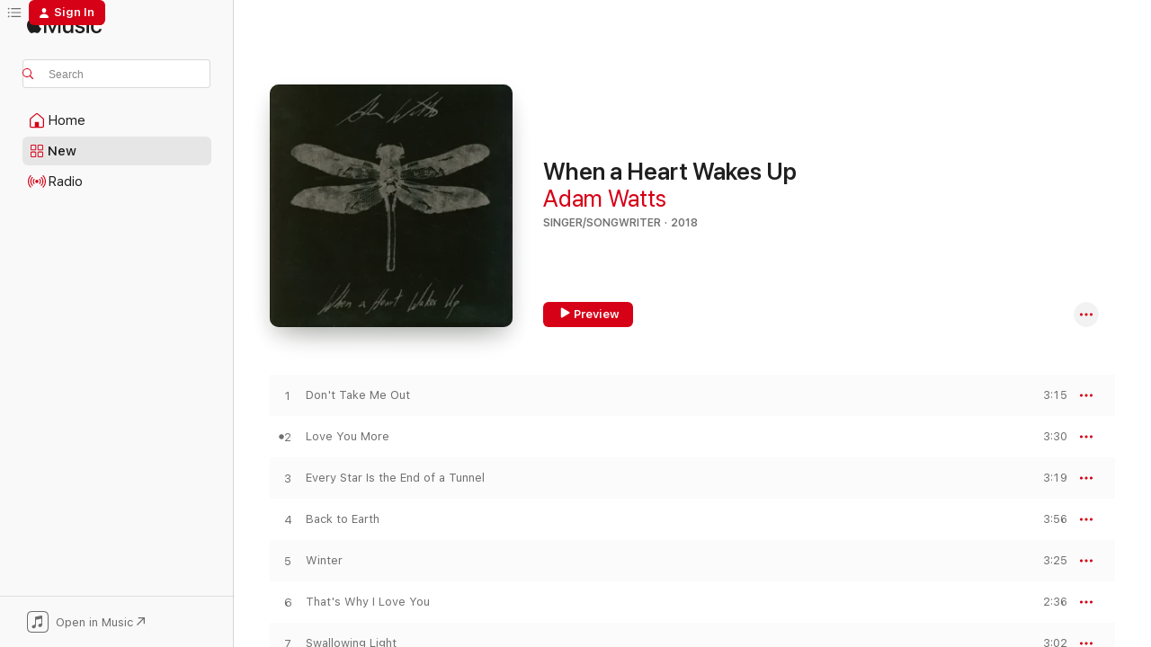

--- FILE ---
content_type: text/html
request_url: https://music.apple.com/us/album/when-a-heart-wakes-up/1367606609?at=10ldoD&uo=4&app=itunes
body_size: 20885
content:
<!DOCTYPE html>
<html dir="ltr" lang="en-US">
    <head>
        <!-- prettier-ignore -->
        <meta charset="utf-8">
        <!-- prettier-ignore -->
        <meta http-equiv="X-UA-Compatible" content="IE=edge">
        <!-- prettier-ignore -->
        <meta
            name="viewport"
            content="width=device-width,initial-scale=1,interactive-widget=resizes-content"
        >
        <!-- prettier-ignore -->
        <meta name="applicable-device" content="pc,mobile">
        <!-- prettier-ignore -->
        <meta name="referrer" content="strict-origin">
        <!-- prettier-ignore -->
        <link
            rel="apple-touch-icon"
            sizes="180x180"
            href="/assets/favicon/favicon-180.png"
        >
        <!-- prettier-ignore -->
        <link
            rel="icon"
            type="image/png"
            sizes="32x32"
            href="/assets/favicon/favicon-32.png"
        >
        <!-- prettier-ignore -->
        <link
            rel="icon"
            type="image/png"
            sizes="16x16"
            href="/assets/favicon/favicon-16.png"
        >
        <!-- prettier-ignore -->
        <link
            rel="mask-icon"
            href="/assets/favicon/favicon.svg"
            color="#fa233b"
        >
        <!-- prettier-ignore -->
        <link rel="manifest" href="/manifest.json">

        <title>‎When a Heart Wakes Up - Album by Adam Watts - Apple Music</title><!-- HEAD_svelte-1cypuwr_START --><link rel="preconnect" href="//www.apple.com/wss/fonts" crossorigin="anonymous"><link rel="stylesheet" href="//www.apple.com/wss/fonts?families=SF+Pro,v4%7CSF+Pro+Icons,v1&amp;display=swap" type="text/css" referrerpolicy="strict-origin-when-cross-origin"><!-- HEAD_svelte-1cypuwr_END --><!-- HEAD_svelte-eg3hvx_START -->    <meta name="description" content="Listen to When a Heart Wakes Up by Adam Watts on Apple Music. 2018. 11 Songs. Duration: 39 minutes."> <meta name="keywords" content="listen, When a Heart Wakes Up, Adam Watts, music, singles, songs, Singer/Songwriter, streaming music, apple music"> <link rel="canonical" href="https://music.apple.com/us/album/when-a-heart-wakes-up/1367606609">   <link rel="alternate" type="application/json+oembed" href="https://music.apple.com/api/oembed?url=https%3A%2F%2Fmusic.apple.com%2Fus%2Falbum%2Fwhen-a-heart-wakes-up%2F1367606609" title="When a Heart Wakes Up by Adam Watts on Apple Music">  <meta name="al:ios:app_store_id" content="1108187390"> <meta name="al:ios:app_name" content="Apple Music"> <meta name="apple:content_id" content="1367606609"> <meta name="apple:title" content="When a Heart Wakes Up"> <meta name="apple:description" content="Listen to When a Heart Wakes Up by Adam Watts on Apple Music. 2018. 11 Songs. Duration: 39 minutes.">   <meta property="og:title" content="When a Heart Wakes Up by Adam Watts on Apple Music"> <meta property="og:description" content="Album · 2018 · 11 Songs"> <meta property="og:site_name" content="Apple Music - Web Player"> <meta property="og:url" content="https://music.apple.com/us/album/when-a-heart-wakes-up/1367606609"> <meta property="og:image" content="https://is1-ssl.mzstatic.com/image/thumb/Music128/v4/fa/35/98/fa35981b-7f5d-857a-ecbe-a4b16a1c3287/859726011391_cover.jpg/1200x630wp-60.jpg"> <meta property="og:image:secure_url" content="https://is1-ssl.mzstatic.com/image/thumb/Music128/v4/fa/35/98/fa35981b-7f5d-857a-ecbe-a4b16a1c3287/859726011391_cover.jpg/1200x630wp-60.jpg"> <meta property="og:image:alt" content="When a Heart Wakes Up by Adam Watts on Apple Music"> <meta property="og:image:width" content="1200"> <meta property="og:image:height" content="630"> <meta property="og:image:type" content="image/jpg"> <meta property="og:type" content="music.album"> <meta property="og:locale" content="en_US">  <meta property="music:song_count" content="11"> <meta property="music:song" content="https://music.apple.com/us/song/dont-take-me-out/1367606616"> <meta property="music:song:preview_url:secure_url" content="https://music.apple.com/us/song/dont-take-me-out/1367606616"> <meta property="music:song:disc" content="1"> <meta property="music:song:duration" content="PT3M15S"> <meta property="music:song:track" content="1">  <meta property="music:song" content="https://music.apple.com/us/song/love-you-more/1367606618"> <meta property="music:song:preview_url:secure_url" content="https://music.apple.com/us/song/love-you-more/1367606618"> <meta property="music:song:disc" content="1"> <meta property="music:song:duration" content="PT3M30S"> <meta property="music:song:track" content="2">  <meta property="music:song" content="https://music.apple.com/us/song/every-star-is-the-end-of-a-tunnel/1367607316"> <meta property="music:song:preview_url:secure_url" content="https://music.apple.com/us/song/every-star-is-the-end-of-a-tunnel/1367607316"> <meta property="music:song:disc" content="1"> <meta property="music:song:duration" content="PT3M19S"> <meta property="music:song:track" content="3">  <meta property="music:song" content="https://music.apple.com/us/song/back-to-earth/1367607318"> <meta property="music:song:preview_url:secure_url" content="https://music.apple.com/us/song/back-to-earth/1367607318"> <meta property="music:song:disc" content="1"> <meta property="music:song:duration" content="PT3M56S"> <meta property="music:song:track" content="4">  <meta property="music:song" content="https://music.apple.com/us/song/winter/1367607527"> <meta property="music:song:preview_url:secure_url" content="https://music.apple.com/us/song/winter/1367607527"> <meta property="music:song:disc" content="1"> <meta property="music:song:duration" content="PT3M25S"> <meta property="music:song:track" content="5">  <meta property="music:song" content="https://music.apple.com/us/song/thats-why-i-love-you/1367607528"> <meta property="music:song:preview_url:secure_url" content="https://music.apple.com/us/song/thats-why-i-love-you/1367607528"> <meta property="music:song:disc" content="1"> <meta property="music:song:duration" content="PT2M36S"> <meta property="music:song:track" content="6">  <meta property="music:song" content="https://music.apple.com/us/song/swallowing-light/1367607529"> <meta property="music:song:preview_url:secure_url" content="https://music.apple.com/us/song/swallowing-light/1367607529"> <meta property="music:song:disc" content="1"> <meta property="music:song:duration" content="PT3M2S"> <meta property="music:song:track" content="7">  <meta property="music:song" content="https://music.apple.com/us/song/no-one-here-is-innocent/1367607530"> <meta property="music:song:preview_url:secure_url" content="https://music.apple.com/us/song/no-one-here-is-innocent/1367607530"> <meta property="music:song:disc" content="1"> <meta property="music:song:duration" content="PT4M31S"> <meta property="music:song:track" content="8">  <meta property="music:song" content="https://music.apple.com/us/song/the-end-of-alone/1367607532"> <meta property="music:song:preview_url:secure_url" content="https://music.apple.com/us/song/the-end-of-alone/1367607532"> <meta property="music:song:disc" content="1"> <meta property="music:song:duration" content="PT4M10S"> <meta property="music:song:track" content="9">  <meta property="music:song" content="https://music.apple.com/us/song/where-to-begin/1367607537"> <meta property="music:song:preview_url:secure_url" content="https://music.apple.com/us/song/where-to-begin/1367607537"> <meta property="music:song:disc" content="1"> <meta property="music:song:duration" content="PT3M44S"> <meta property="music:song:track" content="10">  <meta property="music:song" content="https://music.apple.com/us/song/when-a-heart-wakes-up/1367607538"> <meta property="music:song:preview_url:secure_url" content="https://music.apple.com/us/song/when-a-heart-wakes-up/1367607538"> <meta property="music:song:disc" content="1"> <meta property="music:song:duration" content="PT3M51S"> <meta property="music:song:track" content="11">   <meta property="music:musician" content="https://music.apple.com/us/artist/adam-watts/7261149"> <meta property="music:release_date" content="2018-04-03T00:00:00.000Z">   <meta name="twitter:title" content="When a Heart Wakes Up by Adam Watts on Apple Music"> <meta name="twitter:description" content="Album · 2018 · 11 Songs"> <meta name="twitter:site" content="@AppleMusic"> <meta name="twitter:image" content="https://is1-ssl.mzstatic.com/image/thumb/Music128/v4/fa/35/98/fa35981b-7f5d-857a-ecbe-a4b16a1c3287/859726011391_cover.jpg/600x600bf-60.jpg"> <meta name="twitter:image:alt" content="When a Heart Wakes Up by Adam Watts on Apple Music"> <meta name="twitter:card" content="summary">       <!-- HTML_TAG_START -->
                <script id=schema:music-album type="application/ld+json">
                    {"@context":"http://schema.org","@type":"MusicAlbum","name":"When a Heart Wakes Up","description":"Listen to When a Heart Wakes Up by Adam Watts on Apple Music. 2018. 11 Songs. Duration: 39 minutes.","citation":[{"@type":"MusicAlbum","image":"https://is1-ssl.mzstatic.com/image/thumb/Music6/v4/4c/a2/e1/4ca2e117-bb91-efc9-5624-21aea7623c1f/859708555332_cover.tif/1200x630bb.jpg","url":"https://music.apple.com/us/album/life-on-earth/677574418","name":"Life on Earth"},{"@type":"MusicAlbum","image":"https://is1-ssl.mzstatic.com/image/thumb/Music124/v4/db/0c/7a/db0c7a0e-1cab-c503-3639-91ff58605b19/859731089088_cover.jpg/1200x630bb.jpg","url":"https://music.apple.com/us/album/be-clean-again/1454308759","name":"Be Clean Again"},{"@type":"MusicAlbum","image":"https://is1-ssl.mzstatic.com/image/thumb/Music128/v4/45/a2/1f/45a21f83-b7d3-b416-5cbb-c8944f15be90/859724929070_cover.jpg/1200x630bb.jpg","url":"https://music.apple.com/us/album/happy-however-after/1356720683","name":"Happy However After"},{"@type":"MusicAlbum","image":"https://is1-ssl.mzstatic.com/image/thumb/Music126/v4/79/e7/de/79e7de40-6d3d-017a-4142-5d748a39731c/artwork.jpg/1200x630bb.jpg","url":"https://music.apple.com/us/album/charge-discharge-inspired-by-the-outlaw-ocean-a-book/1596606663","name":"Charge Discharge (Inspired by ‘The Outlaw Ocean’ a book by Ian Urbina) - EP"},{"@type":"MusicAlbum","image":"https://is1-ssl.mzstatic.com/image/thumb/Music128/v4/33/29/69/332969a1-7a32-7cdb-3095-be518f1a1eb9/artwork.jpg/1200x630bb.jpg","url":"https://music.apple.com/us/album/salamander/1418053988","name":"Salamander"},{"@type":"MusicAlbum","image":"https://is1-ssl.mzstatic.com/image/thumb/Music112/v4/1f/51/9a/1f519a68-af5d-963c-807f-275916c8f66b/196925375801.jpg/1200x630bb.jpg","url":"https://music.apple.com/us/album/folklore/1648197317","name":"Folklore"},{"@type":"MusicAlbum","image":"https://is1-ssl.mzstatic.com/image/thumb/Music128/v4/f7/48/36/f74836b4-87de-a6bb-1540-c7bd4f5ce16d/artwork.jpg/1200x630bb.jpg","url":"https://music.apple.com/us/album/h-a-d-d-ep/1440276764","name":"H.A.D.D - EP"},{"@type":"MusicAlbum","image":"https://is1-ssl.mzstatic.com/image/thumb/Music124/v4/97/d1/19/97d11977-ade3-97b6-a750-d62fb84f3979/cover_4064832281392.jpg/1200x630bb.jpg","url":"https://music.apple.com/us/album/greb-husband-ep/1541722105","name":"Greb//Husband - EP"},{"@type":"MusicAlbum","image":"https://is1-ssl.mzstatic.com/image/thumb/Music111/v4/1b/cd/22/1bcd2200-8f25-01f9-443c-28b4fab16f26/859718283744_cover.jpg/1200x630bb.jpg","url":"https://music.apple.com/us/album/how-to-be-human/1200509851","name":"How to Be Human"},{"@type":"MusicAlbum","image":"https://is1-ssl.mzstatic.com/image/thumb/Music1/v4/ab/7f/30/ab7f3091-b91f-c486-9bdf-53bc0ee09b4f/880547861919.jpg/1200x630bb.jpg","url":"https://music.apple.com/us/album/find-your-way/979291501","name":"Find Your Way"}],"tracks":[{"@type":"MusicRecording","name":"Don't Take Me Out","duration":"PT3M15S","url":"https://music.apple.com/us/song/dont-take-me-out/1367606616","offers":{"@type":"Offer","category":"free","price":0},"audio":{"@type":"AudioObject","potentialAction":{"@type":"ListenAction","expectsAcceptanceOf":{"@type":"Offer","category":"free"},"target":{"@type":"EntryPoint","actionPlatform":"https://music.apple.com/us/song/dont-take-me-out/1367606616"}},"name":"Don't Take Me Out","contentUrl":"https://audio-ssl.itunes.apple.com/itunes-assets/AudioPreview115/v4/cd/d6/de/cdd6de61-392b-bea5-7e89-88fdffac2fbc/mzaf_4554992223837700813.plus.aac.ep.m4a","duration":"PT3M15S","uploadDate":"2018-04-03","thumbnailUrl":"https://is1-ssl.mzstatic.com/image/thumb/Music128/v4/fa/35/98/fa35981b-7f5d-857a-ecbe-a4b16a1c3287/859726011391_cover.jpg/1200x630bb.jpg"}},{"@type":"MusicRecording","name":"Love You More","duration":"PT3M30S","url":"https://music.apple.com/us/song/love-you-more/1367606618","offers":{"@type":"Offer","category":"free","price":0},"audio":{"@type":"AudioObject","potentialAction":{"@type":"ListenAction","expectsAcceptanceOf":{"@type":"Offer","category":"free"},"target":{"@type":"EntryPoint","actionPlatform":"https://music.apple.com/us/song/love-you-more/1367606618"}},"name":"Love You More","contentUrl":"https://audio-ssl.itunes.apple.com/itunes-assets/AudioPreview125/v4/05/62/42/0562426f-a0be-a107-26df-049c677bda9d/mzaf_3270759204842071636.plus.aac.ep.m4a","duration":"PT3M30S","uploadDate":"2018-04-03","thumbnailUrl":"https://is1-ssl.mzstatic.com/image/thumb/Music128/v4/fa/35/98/fa35981b-7f5d-857a-ecbe-a4b16a1c3287/859726011391_cover.jpg/1200x630bb.jpg"}},{"@type":"MusicRecording","name":"Every Star Is the End of a Tunnel","duration":"PT3M19S","url":"https://music.apple.com/us/song/every-star-is-the-end-of-a-tunnel/1367607316","offers":{"@type":"Offer","category":"free","price":0},"audio":{"@type":"AudioObject","potentialAction":{"@type":"ListenAction","expectsAcceptanceOf":{"@type":"Offer","category":"free"},"target":{"@type":"EntryPoint","actionPlatform":"https://music.apple.com/us/song/every-star-is-the-end-of-a-tunnel/1367607316"}},"name":"Every Star Is the End of a Tunnel","contentUrl":"https://audio-ssl.itunes.apple.com/itunes-assets/AudioPreview125/v4/72/6e/1e/726e1e13-b696-3646-b5ec-11808751897b/mzaf_6359030575013428228.plus.aac.ep.m4a","duration":"PT3M19S","uploadDate":"2018-04-03","thumbnailUrl":"https://is1-ssl.mzstatic.com/image/thumb/Music128/v4/fa/35/98/fa35981b-7f5d-857a-ecbe-a4b16a1c3287/859726011391_cover.jpg/1200x630bb.jpg"}},{"@type":"MusicRecording","name":"Back to Earth","duration":"PT3M56S","url":"https://music.apple.com/us/song/back-to-earth/1367607318","offers":{"@type":"Offer","category":"free","price":0},"audio":{"@type":"AudioObject","potentialAction":{"@type":"ListenAction","expectsAcceptanceOf":{"@type":"Offer","category":"free"},"target":{"@type":"EntryPoint","actionPlatform":"https://music.apple.com/us/song/back-to-earth/1367607318"}},"name":"Back to Earth","contentUrl":"https://audio-ssl.itunes.apple.com/itunes-assets/AudioPreview125/v4/08/98/7f/08987f76-4c9c-ff1b-c9e5-9a329f83f27c/mzaf_3167046812738255984.plus.aac.ep.m4a","duration":"PT3M56S","uploadDate":"2018-04-03","thumbnailUrl":"https://is1-ssl.mzstatic.com/image/thumb/Music128/v4/fa/35/98/fa35981b-7f5d-857a-ecbe-a4b16a1c3287/859726011391_cover.jpg/1200x630bb.jpg"}},{"@type":"MusicRecording","name":"Winter","duration":"PT3M25S","url":"https://music.apple.com/us/song/winter/1367607527","offers":{"@type":"Offer","category":"free","price":0},"audio":{"@type":"AudioObject","potentialAction":{"@type":"ListenAction","expectsAcceptanceOf":{"@type":"Offer","category":"free"},"target":{"@type":"EntryPoint","actionPlatform":"https://music.apple.com/us/song/winter/1367607527"}},"name":"Winter","contentUrl":"https://audio-ssl.itunes.apple.com/itunes-assets/AudioPreview115/v4/0b/4b/1e/0b4b1eee-8c35-277d-bbfe-2a99e4d0fe71/mzaf_14320943185024608032.plus.aac.ep.m4a","duration":"PT3M25S","uploadDate":"2018-04-03","thumbnailUrl":"https://is1-ssl.mzstatic.com/image/thumb/Music128/v4/fa/35/98/fa35981b-7f5d-857a-ecbe-a4b16a1c3287/859726011391_cover.jpg/1200x630bb.jpg"}},{"@type":"MusicRecording","name":"That's Why I Love You","duration":"PT2M36S","url":"https://music.apple.com/us/song/thats-why-i-love-you/1367607528","offers":{"@type":"Offer","category":"free","price":0},"audio":{"@type":"AudioObject","potentialAction":{"@type":"ListenAction","expectsAcceptanceOf":{"@type":"Offer","category":"free"},"target":{"@type":"EntryPoint","actionPlatform":"https://music.apple.com/us/song/thats-why-i-love-you/1367607528"}},"name":"That's Why I Love You","contentUrl":"https://audio-ssl.itunes.apple.com/itunes-assets/AudioPreview115/v4/c3/98/df/c398df50-7024-9abe-7d70-9dc2c8a0177f/mzaf_13723107329906319357.plus.aac.ep.m4a","duration":"PT2M36S","uploadDate":"2018-04-03","thumbnailUrl":"https://is1-ssl.mzstatic.com/image/thumb/Music128/v4/fa/35/98/fa35981b-7f5d-857a-ecbe-a4b16a1c3287/859726011391_cover.jpg/1200x630bb.jpg"}},{"@type":"MusicRecording","name":"Swallowing Light","duration":"PT3M2S","url":"https://music.apple.com/us/song/swallowing-light/1367607529","offers":{"@type":"Offer","category":"free","price":0},"audio":{"@type":"AudioObject","potentialAction":{"@type":"ListenAction","expectsAcceptanceOf":{"@type":"Offer","category":"free"},"target":{"@type":"EntryPoint","actionPlatform":"https://music.apple.com/us/song/swallowing-light/1367607529"}},"name":"Swallowing Light","contentUrl":"https://audio-ssl.itunes.apple.com/itunes-assets/AudioPreview125/v4/5a/12/16/5a1216b1-eddc-f076-b354-b96a170b2db3/mzaf_17324211858732170646.plus.aac.ep.m4a","duration":"PT3M2S","uploadDate":"2018-04-03","thumbnailUrl":"https://is1-ssl.mzstatic.com/image/thumb/Music128/v4/fa/35/98/fa35981b-7f5d-857a-ecbe-a4b16a1c3287/859726011391_cover.jpg/1200x630bb.jpg"}},{"@type":"MusicRecording","name":"No One Here Is Innocent","duration":"PT4M31S","url":"https://music.apple.com/us/song/no-one-here-is-innocent/1367607530","offers":{"@type":"Offer","category":"free","price":0},"audio":{"@type":"AudioObject","potentialAction":{"@type":"ListenAction","expectsAcceptanceOf":{"@type":"Offer","category":"free"},"target":{"@type":"EntryPoint","actionPlatform":"https://music.apple.com/us/song/no-one-here-is-innocent/1367607530"}},"name":"No One Here Is Innocent","contentUrl":"https://audio-ssl.itunes.apple.com/itunes-assets/AudioPreview125/v4/74/69/15/746915c7-f304-5f21-cef0-74e3b1d40dc8/mzaf_9749614587375185556.plus.aac.ep.m4a","duration":"PT4M31S","uploadDate":"2018-04-03","thumbnailUrl":"https://is1-ssl.mzstatic.com/image/thumb/Music128/v4/fa/35/98/fa35981b-7f5d-857a-ecbe-a4b16a1c3287/859726011391_cover.jpg/1200x630bb.jpg"}},{"@type":"MusicRecording","name":"The End of Alone","duration":"PT4M10S","url":"https://music.apple.com/us/song/the-end-of-alone/1367607532","offers":{"@type":"Offer","category":"free","price":0},"audio":{"@type":"AudioObject","potentialAction":{"@type":"ListenAction","expectsAcceptanceOf":{"@type":"Offer","category":"free"},"target":{"@type":"EntryPoint","actionPlatform":"https://music.apple.com/us/song/the-end-of-alone/1367607532"}},"name":"The End of Alone","contentUrl":"https://audio-ssl.itunes.apple.com/itunes-assets/AudioPreview115/v4/b0/30/ec/b030ec05-6355-4fc6-cf3f-5f618de38b43/mzaf_14846166544143182086.plus.aac.ep.m4a","duration":"PT4M10S","uploadDate":"2018-04-03","thumbnailUrl":"https://is1-ssl.mzstatic.com/image/thumb/Music128/v4/fa/35/98/fa35981b-7f5d-857a-ecbe-a4b16a1c3287/859726011391_cover.jpg/1200x630bb.jpg"}},{"@type":"MusicRecording","name":"Where to Begin","duration":"PT3M44S","url":"https://music.apple.com/us/song/where-to-begin/1367607537","offers":{"@type":"Offer","category":"free","price":0},"audio":{"@type":"AudioObject","potentialAction":{"@type":"ListenAction","expectsAcceptanceOf":{"@type":"Offer","category":"free"},"target":{"@type":"EntryPoint","actionPlatform":"https://music.apple.com/us/song/where-to-begin/1367607537"}},"name":"Where to Begin","contentUrl":"https://audio-ssl.itunes.apple.com/itunes-assets/AudioPreview115/v4/ed/10/1e/ed101ea0-4726-d174-052d-cfd77f35ac84/mzaf_12535279614234221018.plus.aac.ep.m4a","duration":"PT3M44S","uploadDate":"2018-04-03","thumbnailUrl":"https://is1-ssl.mzstatic.com/image/thumb/Music128/v4/fa/35/98/fa35981b-7f5d-857a-ecbe-a4b16a1c3287/859726011391_cover.jpg/1200x630bb.jpg"}},{"@type":"MusicRecording","name":"When a Heart Wakes Up","duration":"PT3M51S","url":"https://music.apple.com/us/song/when-a-heart-wakes-up/1367607538","offers":{"@type":"Offer","category":"free","price":0},"audio":{"@type":"AudioObject","potentialAction":{"@type":"ListenAction","expectsAcceptanceOf":{"@type":"Offer","category":"free"},"target":{"@type":"EntryPoint","actionPlatform":"https://music.apple.com/us/song/when-a-heart-wakes-up/1367607538"}},"name":"When a Heart Wakes Up","contentUrl":"https://audio-ssl.itunes.apple.com/itunes-assets/AudioPreview125/v4/b1/45/ec/b145ece7-767c-f9cb-fb51-2cbf94fdfc71/mzaf_11033697203742411669.plus.aac.ep.m4a","duration":"PT3M51S","uploadDate":"2018-04-03","thumbnailUrl":"https://is1-ssl.mzstatic.com/image/thumb/Music128/v4/fa/35/98/fa35981b-7f5d-857a-ecbe-a4b16a1c3287/859726011391_cover.jpg/1200x630bb.jpg"}}],"workExample":[{"@type":"MusicAlbum","image":"https://is1-ssl.mzstatic.com/image/thumb/Music49/v4/03/cf/58/03cf5895-dad1-3b79-3053-ee6c9550dcef/859716005973_cover.jpg/1200x630bb.jpg","url":"https://music.apple.com/us/album/the-hero-and-the-pain/1093068122","name":"The Hero and the Pain"},{"@type":"MusicAlbum","image":"https://is1-ssl.mzstatic.com/image/thumb/Music126/v4/c8/dc/ef/c8dcef9b-dcf5-249b-475e-a2c30e93bd29/859751235502_cover.jpg/1200x630bb.jpg","url":"https://music.apple.com/us/album/the-devil-the-light/1602949068","name":"The Devil & the Light"},{"@type":"MusicAlbum","image":"https://is1-ssl.mzstatic.com/image/thumb/Music1/v4/4d/44/7b/4d447b27-f5c2-bfc6-cd75-c56f25d73798/859712385130_cover.tif/1200x630bb.jpg","url":"https://music.apple.com/us/album/way-out/928494848","name":"Way Out"},{"@type":"MusicAlbum","image":"https://is1-ssl.mzstatic.com/image/thumb/Music123/v4/82/ba/1d/82ba1d2d-e418-9e07-f92a-d2dc122579e1/859731979983_cover.jpg/1200x630bb.jpg","url":"https://music.apple.com/us/album/reason-to-grow-ep/1464569991","name":"Reason to Grow - EP"},{"@type":"MusicRecording","name":"Don't Take Me Out","duration":"PT3M15S","url":"https://music.apple.com/us/song/dont-take-me-out/1367606616","offers":{"@type":"Offer","category":"free","price":0},"audio":{"@type":"AudioObject","potentialAction":{"@type":"ListenAction","expectsAcceptanceOf":{"@type":"Offer","category":"free"},"target":{"@type":"EntryPoint","actionPlatform":"https://music.apple.com/us/song/dont-take-me-out/1367606616"}},"name":"Don't Take Me Out","contentUrl":"https://audio-ssl.itunes.apple.com/itunes-assets/AudioPreview115/v4/cd/d6/de/cdd6de61-392b-bea5-7e89-88fdffac2fbc/mzaf_4554992223837700813.plus.aac.ep.m4a","duration":"PT3M15S","uploadDate":"2018-04-03","thumbnailUrl":"https://is1-ssl.mzstatic.com/image/thumb/Music128/v4/fa/35/98/fa35981b-7f5d-857a-ecbe-a4b16a1c3287/859726011391_cover.jpg/1200x630bb.jpg"}},{"@type":"MusicRecording","name":"Love You More","duration":"PT3M30S","url":"https://music.apple.com/us/song/love-you-more/1367606618","offers":{"@type":"Offer","category":"free","price":0},"audio":{"@type":"AudioObject","potentialAction":{"@type":"ListenAction","expectsAcceptanceOf":{"@type":"Offer","category":"free"},"target":{"@type":"EntryPoint","actionPlatform":"https://music.apple.com/us/song/love-you-more/1367606618"}},"name":"Love You More","contentUrl":"https://audio-ssl.itunes.apple.com/itunes-assets/AudioPreview125/v4/05/62/42/0562426f-a0be-a107-26df-049c677bda9d/mzaf_3270759204842071636.plus.aac.ep.m4a","duration":"PT3M30S","uploadDate":"2018-04-03","thumbnailUrl":"https://is1-ssl.mzstatic.com/image/thumb/Music128/v4/fa/35/98/fa35981b-7f5d-857a-ecbe-a4b16a1c3287/859726011391_cover.jpg/1200x630bb.jpg"}},{"@type":"MusicRecording","name":"Every Star Is the End of a Tunnel","duration":"PT3M19S","url":"https://music.apple.com/us/song/every-star-is-the-end-of-a-tunnel/1367607316","offers":{"@type":"Offer","category":"free","price":0},"audio":{"@type":"AudioObject","potentialAction":{"@type":"ListenAction","expectsAcceptanceOf":{"@type":"Offer","category":"free"},"target":{"@type":"EntryPoint","actionPlatform":"https://music.apple.com/us/song/every-star-is-the-end-of-a-tunnel/1367607316"}},"name":"Every Star Is the End of a Tunnel","contentUrl":"https://audio-ssl.itunes.apple.com/itunes-assets/AudioPreview125/v4/72/6e/1e/726e1e13-b696-3646-b5ec-11808751897b/mzaf_6359030575013428228.plus.aac.ep.m4a","duration":"PT3M19S","uploadDate":"2018-04-03","thumbnailUrl":"https://is1-ssl.mzstatic.com/image/thumb/Music128/v4/fa/35/98/fa35981b-7f5d-857a-ecbe-a4b16a1c3287/859726011391_cover.jpg/1200x630bb.jpg"}},{"@type":"MusicRecording","name":"Back to Earth","duration":"PT3M56S","url":"https://music.apple.com/us/song/back-to-earth/1367607318","offers":{"@type":"Offer","category":"free","price":0},"audio":{"@type":"AudioObject","potentialAction":{"@type":"ListenAction","expectsAcceptanceOf":{"@type":"Offer","category":"free"},"target":{"@type":"EntryPoint","actionPlatform":"https://music.apple.com/us/song/back-to-earth/1367607318"}},"name":"Back to Earth","contentUrl":"https://audio-ssl.itunes.apple.com/itunes-assets/AudioPreview125/v4/08/98/7f/08987f76-4c9c-ff1b-c9e5-9a329f83f27c/mzaf_3167046812738255984.plus.aac.ep.m4a","duration":"PT3M56S","uploadDate":"2018-04-03","thumbnailUrl":"https://is1-ssl.mzstatic.com/image/thumb/Music128/v4/fa/35/98/fa35981b-7f5d-857a-ecbe-a4b16a1c3287/859726011391_cover.jpg/1200x630bb.jpg"}},{"@type":"MusicRecording","name":"Winter","duration":"PT3M25S","url":"https://music.apple.com/us/song/winter/1367607527","offers":{"@type":"Offer","category":"free","price":0},"audio":{"@type":"AudioObject","potentialAction":{"@type":"ListenAction","expectsAcceptanceOf":{"@type":"Offer","category":"free"},"target":{"@type":"EntryPoint","actionPlatform":"https://music.apple.com/us/song/winter/1367607527"}},"name":"Winter","contentUrl":"https://audio-ssl.itunes.apple.com/itunes-assets/AudioPreview115/v4/0b/4b/1e/0b4b1eee-8c35-277d-bbfe-2a99e4d0fe71/mzaf_14320943185024608032.plus.aac.ep.m4a","duration":"PT3M25S","uploadDate":"2018-04-03","thumbnailUrl":"https://is1-ssl.mzstatic.com/image/thumb/Music128/v4/fa/35/98/fa35981b-7f5d-857a-ecbe-a4b16a1c3287/859726011391_cover.jpg/1200x630bb.jpg"}},{"@type":"MusicRecording","name":"That's Why I Love You","duration":"PT2M36S","url":"https://music.apple.com/us/song/thats-why-i-love-you/1367607528","offers":{"@type":"Offer","category":"free","price":0},"audio":{"@type":"AudioObject","potentialAction":{"@type":"ListenAction","expectsAcceptanceOf":{"@type":"Offer","category":"free"},"target":{"@type":"EntryPoint","actionPlatform":"https://music.apple.com/us/song/thats-why-i-love-you/1367607528"}},"name":"That's Why I Love You","contentUrl":"https://audio-ssl.itunes.apple.com/itunes-assets/AudioPreview115/v4/c3/98/df/c398df50-7024-9abe-7d70-9dc2c8a0177f/mzaf_13723107329906319357.plus.aac.ep.m4a","duration":"PT2M36S","uploadDate":"2018-04-03","thumbnailUrl":"https://is1-ssl.mzstatic.com/image/thumb/Music128/v4/fa/35/98/fa35981b-7f5d-857a-ecbe-a4b16a1c3287/859726011391_cover.jpg/1200x630bb.jpg"}},{"@type":"MusicRecording","name":"Swallowing Light","duration":"PT3M2S","url":"https://music.apple.com/us/song/swallowing-light/1367607529","offers":{"@type":"Offer","category":"free","price":0},"audio":{"@type":"AudioObject","potentialAction":{"@type":"ListenAction","expectsAcceptanceOf":{"@type":"Offer","category":"free"},"target":{"@type":"EntryPoint","actionPlatform":"https://music.apple.com/us/song/swallowing-light/1367607529"}},"name":"Swallowing Light","contentUrl":"https://audio-ssl.itunes.apple.com/itunes-assets/AudioPreview125/v4/5a/12/16/5a1216b1-eddc-f076-b354-b96a170b2db3/mzaf_17324211858732170646.plus.aac.ep.m4a","duration":"PT3M2S","uploadDate":"2018-04-03","thumbnailUrl":"https://is1-ssl.mzstatic.com/image/thumb/Music128/v4/fa/35/98/fa35981b-7f5d-857a-ecbe-a4b16a1c3287/859726011391_cover.jpg/1200x630bb.jpg"}},{"@type":"MusicRecording","name":"No One Here Is Innocent","duration":"PT4M31S","url":"https://music.apple.com/us/song/no-one-here-is-innocent/1367607530","offers":{"@type":"Offer","category":"free","price":0},"audio":{"@type":"AudioObject","potentialAction":{"@type":"ListenAction","expectsAcceptanceOf":{"@type":"Offer","category":"free"},"target":{"@type":"EntryPoint","actionPlatform":"https://music.apple.com/us/song/no-one-here-is-innocent/1367607530"}},"name":"No One Here Is Innocent","contentUrl":"https://audio-ssl.itunes.apple.com/itunes-assets/AudioPreview125/v4/74/69/15/746915c7-f304-5f21-cef0-74e3b1d40dc8/mzaf_9749614587375185556.plus.aac.ep.m4a","duration":"PT4M31S","uploadDate":"2018-04-03","thumbnailUrl":"https://is1-ssl.mzstatic.com/image/thumb/Music128/v4/fa/35/98/fa35981b-7f5d-857a-ecbe-a4b16a1c3287/859726011391_cover.jpg/1200x630bb.jpg"}},{"@type":"MusicRecording","name":"The End of Alone","duration":"PT4M10S","url":"https://music.apple.com/us/song/the-end-of-alone/1367607532","offers":{"@type":"Offer","category":"free","price":0},"audio":{"@type":"AudioObject","potentialAction":{"@type":"ListenAction","expectsAcceptanceOf":{"@type":"Offer","category":"free"},"target":{"@type":"EntryPoint","actionPlatform":"https://music.apple.com/us/song/the-end-of-alone/1367607532"}},"name":"The End of Alone","contentUrl":"https://audio-ssl.itunes.apple.com/itunes-assets/AudioPreview115/v4/b0/30/ec/b030ec05-6355-4fc6-cf3f-5f618de38b43/mzaf_14846166544143182086.plus.aac.ep.m4a","duration":"PT4M10S","uploadDate":"2018-04-03","thumbnailUrl":"https://is1-ssl.mzstatic.com/image/thumb/Music128/v4/fa/35/98/fa35981b-7f5d-857a-ecbe-a4b16a1c3287/859726011391_cover.jpg/1200x630bb.jpg"}},{"@type":"MusicRecording","name":"Where to Begin","duration":"PT3M44S","url":"https://music.apple.com/us/song/where-to-begin/1367607537","offers":{"@type":"Offer","category":"free","price":0},"audio":{"@type":"AudioObject","potentialAction":{"@type":"ListenAction","expectsAcceptanceOf":{"@type":"Offer","category":"free"},"target":{"@type":"EntryPoint","actionPlatform":"https://music.apple.com/us/song/where-to-begin/1367607537"}},"name":"Where to Begin","contentUrl":"https://audio-ssl.itunes.apple.com/itunes-assets/AudioPreview115/v4/ed/10/1e/ed101ea0-4726-d174-052d-cfd77f35ac84/mzaf_12535279614234221018.plus.aac.ep.m4a","duration":"PT3M44S","uploadDate":"2018-04-03","thumbnailUrl":"https://is1-ssl.mzstatic.com/image/thumb/Music128/v4/fa/35/98/fa35981b-7f5d-857a-ecbe-a4b16a1c3287/859726011391_cover.jpg/1200x630bb.jpg"}},{"@type":"MusicRecording","name":"When a Heart Wakes Up","duration":"PT3M51S","url":"https://music.apple.com/us/song/when-a-heart-wakes-up/1367607538","offers":{"@type":"Offer","category":"free","price":0},"audio":{"@type":"AudioObject","potentialAction":{"@type":"ListenAction","expectsAcceptanceOf":{"@type":"Offer","category":"free"},"target":{"@type":"EntryPoint","actionPlatform":"https://music.apple.com/us/song/when-a-heart-wakes-up/1367607538"}},"name":"When a Heart Wakes Up","contentUrl":"https://audio-ssl.itunes.apple.com/itunes-assets/AudioPreview125/v4/b1/45/ec/b145ece7-767c-f9cb-fb51-2cbf94fdfc71/mzaf_11033697203742411669.plus.aac.ep.m4a","duration":"PT3M51S","uploadDate":"2018-04-03","thumbnailUrl":"https://is1-ssl.mzstatic.com/image/thumb/Music128/v4/fa/35/98/fa35981b-7f5d-857a-ecbe-a4b16a1c3287/859726011391_cover.jpg/1200x630bb.jpg"}}],"url":"https://music.apple.com/us/album/when-a-heart-wakes-up/1367606609","image":"https://is1-ssl.mzstatic.com/image/thumb/Music128/v4/fa/35/98/fa35981b-7f5d-857a-ecbe-a4b16a1c3287/859726011391_cover.jpg/1200x630bb.jpg","potentialAction":{"@type":"ListenAction","expectsAcceptanceOf":{"@type":"Offer","category":"free"},"target":{"@type":"EntryPoint","actionPlatform":"https://music.apple.com/us/album/when-a-heart-wakes-up/1367606609"}},"genre":["Singer/Songwriter","Music","Alternative"],"datePublished":"2018-04-03","byArtist":[{"@type":"MusicGroup","url":"https://music.apple.com/us/artist/adam-watts/7261149","name":"Adam Watts"}]}
                </script>
                <!-- HTML_TAG_END -->    <!-- HEAD_svelte-eg3hvx_END -->
      <script type="module" crossorigin src="/assets/index~90a29058ba.js"></script>
      <link rel="stylesheet" href="/assets/index~fbf29d0525.css">
      <script type="module">import.meta.url;import("_").catch(()=>1);async function* g(){};window.__vite_is_modern_browser=true;</script>
      <script type="module">!function(){if(window.__vite_is_modern_browser)return;console.warn("vite: loading legacy chunks, syntax error above and the same error below should be ignored");var e=document.getElementById("vite-legacy-polyfill"),n=document.createElement("script");n.src=e.src,n.onload=function(){System.import(document.getElementById('vite-legacy-entry').getAttribute('data-src'))},document.body.appendChild(n)}();</script>
    </head>
    <body>
        
        <script
            async
            src="/includes/js-cdn/musickit/v3/amp/musickit.js"
        ></script>
        <script
            type="module"
            async
            src="/includes/js-cdn/musickit/v3/components/musickit-components/musickit-components.esm.js"
        ></script>
        <script
            nomodule
            async
            src="/includes/js-cdn/musickit/v3/components/musickit-components/musickit-components.js"
        ></script>
        <svg style="display: none" xmlns="http://www.w3.org/2000/svg">
            <symbol id="play-circle-fill" viewBox="0 0 60 60">
                <path
                    class="icon-circle-fill__circle"
                    fill="var(--iconCircleFillBG, transparent)"
                    d="M30 60c16.411 0 30-13.617 30-30C60 13.588 46.382 0 29.971 0 13.588 0 .001 13.588.001 30c0 16.383 13.617 30 30 30Z"
                />
                <path
                    fill="var(--iconFillArrow, var(--keyColor, black))"
                    d="M24.411 41.853c-1.41.853-3.028.177-3.028-1.294V19.47c0-1.44 1.735-2.058 3.028-1.294l17.265 10.235a1.89 1.89 0 0 1 0 3.265L24.411 41.853Z"
                />
            </symbol>
        </svg>
        <div class="body-container">
              <div class="app-container svelte-t3vj1e" data-testid="app-container">   <div class="header svelte-rjjbqs" data-testid="header"><nav data-testid="navigation" class="navigation svelte-13li0vp"><div class="navigation__header svelte-13li0vp"><div data-testid="logo" class="logo svelte-1o7dz8w"> <a aria-label="Apple Music" role="img" href="https://music.apple.com/us/home" class="svelte-1o7dz8w"><svg height="20" viewBox="0 0 83 20" width="83" xmlns="http://www.w3.org/2000/svg" class="logo" aria-hidden="true"><path d="M34.752 19.746V6.243h-.088l-5.433 13.503h-2.074L21.711 6.243h-.087v13.503h-2.548V1.399h3.235l5.833 14.621h.1l5.82-14.62h3.248v18.347h-2.56zm16.649 0h-2.586v-2.263h-.062c-.725 1.602-2.061 2.504-4.072 2.504-2.86 0-4.61-1.894-4.61-4.958V6.37h2.698v8.125c0 2.034.95 3.127 2.81 3.127 1.95 0 3.124-1.373 3.124-3.458V6.37H51.4v13.376zm7.394-13.618c3.06 0 5.046 1.73 5.134 4.196h-2.536c-.15-1.296-1.087-2.11-2.598-2.11-1.462 0-2.436.724-2.436 1.793 0 .839.6 1.41 2.023 1.741l2.136.496c2.686.636 3.71 1.704 3.71 3.636 0 2.442-2.236 4.12-5.333 4.12-3.285 0-5.26-1.64-5.509-4.183h2.673c.25 1.398 1.187 2.085 2.836 2.085 1.623 0 2.623-.687 2.623-1.78 0-.865-.487-1.373-1.924-1.704l-2.136-.508c-2.498-.585-3.735-1.806-3.735-3.75 0-2.391 2.049-4.032 5.072-4.032zM66.1 2.836c0-.878.7-1.577 1.561-1.577.862 0 1.55.7 1.55 1.577 0 .864-.688 1.576-1.55 1.576a1.573 1.573 0 0 1-1.56-1.576zm.212 3.534h2.698v13.376h-2.698zm14.089 4.603c-.275-1.424-1.324-2.556-3.085-2.556-2.086 0-3.46 1.767-3.46 4.64 0 2.938 1.386 4.642 3.485 4.642 1.66 0 2.748-.928 3.06-2.48H83C82.713 18.067 80.477 20 77.317 20c-3.76 0-6.208-2.62-6.208-6.942 0-4.247 2.448-6.93 6.183-6.93 3.385 0 5.446 2.213 5.683 4.845h-2.573zM10.824 3.189c-.698.834-1.805 1.496-2.913 1.398-.145-1.128.41-2.33 1.036-3.065C9.644.662 10.848.05 11.835 0c.121 1.178-.336 2.33-1.01 3.19zm.999 1.619c.624.049 2.425.244 3.578 1.98-.096.074-2.137 1.272-2.113 3.79.024 3.01 2.593 4.012 2.617 4.037-.024.074-.407 1.419-1.344 2.812-.817 1.224-1.657 2.422-3.002 2.447-1.297.024-1.73-.783-3.218-.783-1.489 0-1.97.758-3.194.807-1.297.048-2.28-1.297-3.097-2.52C.368 14.908-.904 10.408.825 7.375c.84-1.516 2.377-2.47 4.034-2.495 1.273-.023 2.45.857 3.218.857.769 0 2.137-1.027 3.746-.93z"></path></svg></a>   </div> <div class="search-input-wrapper svelte-nrtdem" data-testid="search-input"><div data-testid="amp-search-input" aria-controls="search-suggestions" aria-expanded="false" aria-haspopup="listbox" aria-owns="search-suggestions" class="search-input-container svelte-rg26q6" tabindex="-1" role=""><div class="flex-container svelte-rg26q6"><form id="search-input-form" class="svelte-rg26q6"><svg height="16" width="16" viewBox="0 0 16 16" class="search-svg" aria-hidden="true"><path d="M11.87 10.835c.018.015.035.03.051.047l3.864 3.863a.735.735 0 1 1-1.04 1.04l-3.863-3.864a.744.744 0 0 1-.047-.051 6.667 6.667 0 1 1 1.035-1.035zM6.667 12a5.333 5.333 0 1 0 0-10.667 5.333 5.333 0 0 0 0 10.667z"></path></svg> <input aria-autocomplete="list" aria-multiline="false" aria-controls="search-suggestions" placeholder="Search" spellcheck="false" autocomplete="off" autocorrect="off" autocapitalize="off" type="text" inputmode="search" class="search-input__text-field svelte-rg26q6" data-testid="search-input__text-field"></form> </div> <div data-testid="search-scope-bar"></div>   </div> </div></div> <div data-testid="navigation-content" class="navigation__content svelte-13li0vp" id="navigation" aria-hidden="false"><div class="navigation__scrollable-container svelte-13li0vp"><div data-testid="navigation-items-primary" class="navigation-items navigation-items--primary svelte-ng61m8"> <ul class="navigation-items__list svelte-ng61m8">  <li class="navigation-item navigation-item__home svelte-1a5yt87" aria-selected="false" data-testid="navigation-item"> <a href="https://music.apple.com/us/home" class="navigation-item__link svelte-1a5yt87" role="button" data-testid="home" aria-pressed="false"><div class="navigation-item__content svelte-zhx7t9"> <span class="navigation-item__icon svelte-zhx7t9"> <svg width="24" height="24" viewBox="0 0 24 24" xmlns="http://www.w3.org/2000/svg" aria-hidden="true"><path d="M5.93 20.16a1.94 1.94 0 0 1-1.43-.502c-.334-.335-.502-.794-.502-1.393v-7.142c0-.362.062-.688.177-.953.123-.264.326-.529.6-.75l6.145-5.157c.176-.141.344-.247.52-.318.176-.07.362-.105.564-.105.194 0 .388.035.565.105.176.07.352.177.52.318l6.146 5.158c.273.23.467.476.59.75.124.264.177.59.177.96v7.134c0 .59-.159 1.058-.503 1.393-.335.335-.811.503-1.428.503H5.929Zm12.14-1.172c.221 0 .406-.07.547-.212a.688.688 0 0 0 .22-.511v-7.142c0-.177-.026-.344-.087-.459a.97.97 0 0 0-.265-.353l-6.154-5.149a.756.756 0 0 0-.177-.115.37.37 0 0 0-.15-.035.37.37 0 0 0-.158.035l-.177.115-6.145 5.15a.982.982 0 0 0-.274.352 1.13 1.13 0 0 0-.088.468v7.133c0 .203.08.379.23.511a.744.744 0 0 0 .546.212h12.133Zm-8.323-4.7c0-.176.062-.326.177-.432a.6.6 0 0 1 .423-.159h3.315c.176 0 .326.053.432.16s.159.255.159.431v4.973H9.756v-4.973Z"></path></svg> </span> <span class="navigation-item__label svelte-zhx7t9"> Home </span> </div></a>  </li>  <li class="navigation-item navigation-item__new svelte-1a5yt87" aria-selected="false" data-testid="navigation-item"> <a href="https://music.apple.com/us/new" class="navigation-item__link svelte-1a5yt87" role="button" data-testid="new" aria-pressed="false"><div class="navigation-item__content svelte-zhx7t9"> <span class="navigation-item__icon svelte-zhx7t9"> <svg height="24" viewBox="0 0 24 24" width="24" aria-hidden="true"><path d="M9.92 11.354c.966 0 1.453-.487 1.453-1.49v-3.4c0-1.004-.487-1.483-1.453-1.483H6.452C5.487 4.981 5 5.46 5 6.464v3.4c0 1.003.487 1.49 1.452 1.49zm7.628 0c.965 0 1.452-.487 1.452-1.49v-3.4c0-1.004-.487-1.483-1.452-1.483h-3.46c-.974 0-1.46.479-1.46 1.483v3.4c0 1.003.486 1.49 1.46 1.49zm-7.65-1.073h-3.43c-.266 0-.396-.137-.396-.418v-3.4c0-.273.13-.41.396-.41h3.43c.265 0 .402.137.402.41v3.4c0 .281-.137.418-.403.418zm7.634 0h-3.43c-.273 0-.402-.137-.402-.418v-3.4c0-.273.129-.41.403-.41h3.43c.265 0 .395.137.395.41v3.4c0 .281-.13.418-.396.418zm-7.612 8.7c.966 0 1.453-.48 1.453-1.483v-3.407c0-.996-.487-1.483-1.453-1.483H6.452c-.965 0-1.452.487-1.452 1.483v3.407c0 1.004.487 1.483 1.452 1.483zm7.628 0c.965 0 1.452-.48 1.452-1.483v-3.407c0-.996-.487-1.483-1.452-1.483h-3.46c-.974 0-1.46.487-1.46 1.483v3.407c0 1.004.486 1.483 1.46 1.483zm-7.65-1.072h-3.43c-.266 0-.396-.137-.396-.41v-3.4c0-.282.13-.418.396-.418h3.43c.265 0 .402.136.402.418v3.4c0 .273-.137.41-.403.41zm7.634 0h-3.43c-.273 0-.402-.137-.402-.41v-3.4c0-.282.129-.418.403-.418h3.43c.265 0 .395.136.395.418v3.4c0 .273-.13.41-.396.41z" fill-opacity=".95"></path></svg> </span> <span class="navigation-item__label svelte-zhx7t9"> New </span> </div></a>  </li>  <li class="navigation-item navigation-item__radio svelte-1a5yt87" aria-selected="false" data-testid="navigation-item"> <a href="https://music.apple.com/us/radio" class="navigation-item__link svelte-1a5yt87" role="button" data-testid="radio" aria-pressed="false"><div class="navigation-item__content svelte-zhx7t9"> <span class="navigation-item__icon svelte-zhx7t9"> <svg width="24" height="24" viewBox="0 0 24 24" xmlns="http://www.w3.org/2000/svg" aria-hidden="true"><path d="M19.359 18.57C21.033 16.818 22 14.461 22 11.89s-.967-4.93-2.641-6.68c-.276-.292-.653-.26-.868-.023-.222.246-.176.591.085.868 1.466 1.535 2.272 3.593 2.272 5.835 0 2.241-.806 4.3-2.272 5.835-.261.268-.307.621-.085.86.215.245.592.276.868-.016zm-13.85.014c.222-.238.176-.59-.085-.86-1.474-1.535-2.272-3.593-2.272-5.834 0-2.242.798-4.3 2.272-5.835.261-.277.307-.622.085-.868-.215-.238-.592-.269-.868.023C2.967 6.96 2 9.318 2 11.89s.967 4.929 2.641 6.68c.276.29.653.26.868.014zm1.957-1.873c.223-.253.162-.583-.1-.867-.951-1.068-1.473-2.45-1.473-3.954 0-1.505.522-2.887 1.474-3.954.26-.284.322-.614.1-.876-.23-.26-.622-.26-.891.039-1.175 1.274-1.827 2.963-1.827 4.79 0 1.82.652 3.517 1.827 4.784.269.3.66.307.89.038zm9.958-.038c1.175-1.267 1.827-2.964 1.827-4.783 0-1.828-.652-3.517-1.827-4.791-.269-.3-.66-.3-.89-.039-.23.262-.162.592.092.876.96 1.067 1.481 2.449 1.481 3.954 0 1.504-.522 2.886-1.481 3.954-.254.284-.323.614-.092.867.23.269.621.261.89-.038zm-8.061-1.966c.23-.26.13-.568-.092-.883-.415-.522-.63-1.197-.63-1.934 0-.737.215-1.413.63-1.943.222-.307.322-.614.092-.875s-.653-.261-.906.054a4.385 4.385 0 0 0-.968 2.764 4.38 4.38 0 0 0 .968 2.756c.253.322.675.322.906.061zm6.18-.061a4.38 4.38 0 0 0 .968-2.756 4.385 4.385 0 0 0-.968-2.764c-.253-.315-.675-.315-.906-.054-.23.261-.138.568.092.875.415.53.63 1.206.63 1.943 0 .737-.215 1.412-.63 1.934-.23.315-.322.622-.092.883s.653.261.906-.061zm-3.547-.967c.96 0 1.789-.814 1.789-1.797s-.83-1.789-1.789-1.789c-.96 0-1.781.806-1.781 1.789 0 .983.821 1.797 1.781 1.797z"></path></svg> </span> <span class="navigation-item__label svelte-zhx7t9"> Radio </span> </div></a>  </li>  <li class="navigation-item navigation-item__search svelte-1a5yt87" aria-selected="false" data-testid="navigation-item"> <a href="https://music.apple.com/us/search" class="navigation-item__link svelte-1a5yt87" role="button" data-testid="search" aria-pressed="false"><div class="navigation-item__content svelte-zhx7t9"> <span class="navigation-item__icon svelte-zhx7t9"> <svg height="24" viewBox="0 0 24 24" width="24" aria-hidden="true"><path d="M17.979 18.553c.476 0 .813-.366.813-.835a.807.807 0 0 0-.235-.586l-3.45-3.457a5.61 5.61 0 0 0 1.158-3.413c0-3.098-2.535-5.633-5.633-5.633C7.542 4.63 5 7.156 5 10.262c0 3.098 2.534 5.632 5.632 5.632a5.614 5.614 0 0 0 3.274-1.055l3.472 3.472a.835.835 0 0 0 .6.242zm-7.347-3.875c-2.417 0-4.416-2-4.416-4.416 0-2.417 2-4.417 4.416-4.417 2.417 0 4.417 2 4.417 4.417s-2 4.416-4.417 4.416z" fill-opacity=".95"></path></svg> </span> <span class="navigation-item__label svelte-zhx7t9"> Search </span> </div></a>  </li></ul> </div>   </div> <div class="navigation__native-cta"><div slot="native-cta"><div data-testid="native-cta" class="native-cta svelte-1t4vswz  native-cta--authenticated"><button class="native-cta__button svelte-1t4vswz" data-testid="native-cta-button"><span class="native-cta__app-icon svelte-1t4vswz"><svg width="24" height="24" xmlns="http://www.w3.org/2000/svg" xml:space="preserve" style="fill-rule:evenodd;clip-rule:evenodd;stroke-linejoin:round;stroke-miterlimit:2" viewBox="0 0 24 24" slot="app-icon" aria-hidden="true"><path d="M22.567 1.496C21.448.393 19.956.045 17.293.045H6.566c-2.508 0-4.028.376-5.12 1.465C.344 2.601 0 4.09 0 6.611v10.727c0 2.695.33 4.18 1.432 5.257 1.106 1.103 2.595 1.45 5.275 1.45h10.586c2.663 0 4.169-.347 5.274-1.45C23.656 21.504 24 20.033 24 17.338V6.752c0-2.694-.344-4.179-1.433-5.256Zm.411 4.9v11.299c0 1.898-.338 3.286-1.188 4.137-.851.864-2.256 1.191-4.141 1.191H6.35c-1.884 0-3.303-.341-4.154-1.191-.85-.851-1.174-2.239-1.174-4.137V6.54c0-2.014.324-3.445 1.16-4.295.851-.864 2.312-1.177 4.313-1.177h11.154c1.885 0 3.29.341 4.141 1.191.864.85 1.188 2.239 1.188 4.137Z" style="fill-rule:nonzero"></path><path d="M7.413 19.255c.987 0 2.48-.728 2.48-2.672v-6.385c0-.35.063-.428.378-.494l5.298-1.095c.351-.067.534.025.534.333l.035 4.286c0 .337-.182.586-.53.652l-1.014.228c-1.361.3-2.007.923-2.007 1.937 0 1.017.79 1.748 1.926 1.748.986 0 2.444-.679 2.444-2.64V5.654c0-.636-.279-.821-1.016-.66L9.646 6.298c-.448.091-.674.329-.674.699l.035 7.697c0 .336-.148.546-.446.613l-1.067.21c-1.329.266-1.986.93-1.986 1.993 0 1.017.786 1.745 1.905 1.745Z" style="fill-rule:nonzero"></path></svg></span> <span class="native-cta__label svelte-1t4vswz">Open in Music</span> <span class="native-cta__arrow svelte-1t4vswz"><svg height="16" width="16" viewBox="0 0 16 16" class="native-cta-action" aria-hidden="true"><path d="M1.559 16 13.795 3.764v8.962H16V0H3.274v2.205h8.962L0 14.441 1.559 16z"></path></svg></span></button> </div>  </div></div></div> </nav> </div>  <div class="player-bar player-bar__floating-player svelte-1rr9v04" data-testid="player-bar" aria-label="Music controls" aria-hidden="false">   </div>   <div id="scrollable-page" class="scrollable-page svelte-mt0bfj" data-main-content data-testid="main-section" aria-hidden="false"><main data-testid="main" class="svelte-bzjlhs"><div class="content-container svelte-bzjlhs" data-testid="content-container"><div class="search-input-wrapper svelte-nrtdem" data-testid="search-input"><div data-testid="amp-search-input" aria-controls="search-suggestions" aria-expanded="false" aria-haspopup="listbox" aria-owns="search-suggestions" class="search-input-container svelte-rg26q6" tabindex="-1" role=""><div class="flex-container svelte-rg26q6"><form id="search-input-form" class="svelte-rg26q6"><svg height="16" width="16" viewBox="0 0 16 16" class="search-svg" aria-hidden="true"><path d="M11.87 10.835c.018.015.035.03.051.047l3.864 3.863a.735.735 0 1 1-1.04 1.04l-3.863-3.864a.744.744 0 0 1-.047-.051 6.667 6.667 0 1 1 1.035-1.035zM6.667 12a5.333 5.333 0 1 0 0-10.667 5.333 5.333 0 0 0 0 10.667z"></path></svg> <input value="" aria-autocomplete="list" aria-multiline="false" aria-controls="search-suggestions" placeholder="Search" spellcheck="false" autocomplete="off" autocorrect="off" autocapitalize="off" type="text" inputmode="search" class="search-input__text-field svelte-rg26q6" data-testid="search-input__text-field"></form> </div> <div data-testid="search-scope-bar"> </div>   </div> </div>      <div class="section svelte-wa5vzl" data-testid="section-container" aria-label="Featured"> <div class="section-content svelte-wa5vzl" data-testid="section-content">  <div class="container-detail-header svelte-rknnd2 container-detail-header--no-description" data-testid="container-detail-header"><div slot="artwork"><div class="artwork__radiosity svelte-1agpw2h"> <div data-testid="artwork-component" class="artwork-component artwork-component--aspect-ratio artwork-component--orientation-square svelte-g1i36u        artwork-component--has-borders" style="
            --artwork-bg-color: #1c1e11;
            --aspect-ratio: 1;
            --placeholder-bg-color: #1c1e11;
       ">   <picture class="svelte-g1i36u"><source sizes=" (max-width:1319px) 296px,(min-width:1320px) and (max-width:1679px) 316px,316px" srcset="https://is1-ssl.mzstatic.com/image/thumb/Music128/v4/fa/35/98/fa35981b-7f5d-857a-ecbe-a4b16a1c3287/859726011391_cover.jpg/296x296bb.webp 296w,https://is1-ssl.mzstatic.com/image/thumb/Music128/v4/fa/35/98/fa35981b-7f5d-857a-ecbe-a4b16a1c3287/859726011391_cover.jpg/316x316bb.webp 316w,https://is1-ssl.mzstatic.com/image/thumb/Music128/v4/fa/35/98/fa35981b-7f5d-857a-ecbe-a4b16a1c3287/859726011391_cover.jpg/592x592bb.webp 592w,https://is1-ssl.mzstatic.com/image/thumb/Music128/v4/fa/35/98/fa35981b-7f5d-857a-ecbe-a4b16a1c3287/859726011391_cover.jpg/632x632bb.webp 632w" type="image/webp"> <source sizes=" (max-width:1319px) 296px,(min-width:1320px) and (max-width:1679px) 316px,316px" srcset="https://is1-ssl.mzstatic.com/image/thumb/Music128/v4/fa/35/98/fa35981b-7f5d-857a-ecbe-a4b16a1c3287/859726011391_cover.jpg/296x296bb-60.jpg 296w,https://is1-ssl.mzstatic.com/image/thumb/Music128/v4/fa/35/98/fa35981b-7f5d-857a-ecbe-a4b16a1c3287/859726011391_cover.jpg/316x316bb-60.jpg 316w,https://is1-ssl.mzstatic.com/image/thumb/Music128/v4/fa/35/98/fa35981b-7f5d-857a-ecbe-a4b16a1c3287/859726011391_cover.jpg/592x592bb-60.jpg 592w,https://is1-ssl.mzstatic.com/image/thumb/Music128/v4/fa/35/98/fa35981b-7f5d-857a-ecbe-a4b16a1c3287/859726011391_cover.jpg/632x632bb-60.jpg 632w" type="image/jpeg"> <img alt="" class="artwork-component__contents artwork-component__image svelte-g1i36u" loading="lazy" src="/assets/artwork/1x1.gif" role="presentation" decoding="async" width="316" height="316" fetchpriority="auto" style="opacity: 1;"></picture> </div></div> <div data-testid="artwork-component" class="artwork-component artwork-component--aspect-ratio artwork-component--orientation-square svelte-g1i36u        artwork-component--has-borders" style="
            --artwork-bg-color: #1c1e11;
            --aspect-ratio: 1;
            --placeholder-bg-color: #1c1e11;
       ">   <picture class="svelte-g1i36u"><source sizes=" (max-width:1319px) 296px,(min-width:1320px) and (max-width:1679px) 316px,316px" srcset="https://is1-ssl.mzstatic.com/image/thumb/Music128/v4/fa/35/98/fa35981b-7f5d-857a-ecbe-a4b16a1c3287/859726011391_cover.jpg/296x296bb.webp 296w,https://is1-ssl.mzstatic.com/image/thumb/Music128/v4/fa/35/98/fa35981b-7f5d-857a-ecbe-a4b16a1c3287/859726011391_cover.jpg/316x316bb.webp 316w,https://is1-ssl.mzstatic.com/image/thumb/Music128/v4/fa/35/98/fa35981b-7f5d-857a-ecbe-a4b16a1c3287/859726011391_cover.jpg/592x592bb.webp 592w,https://is1-ssl.mzstatic.com/image/thumb/Music128/v4/fa/35/98/fa35981b-7f5d-857a-ecbe-a4b16a1c3287/859726011391_cover.jpg/632x632bb.webp 632w" type="image/webp"> <source sizes=" (max-width:1319px) 296px,(min-width:1320px) and (max-width:1679px) 316px,316px" srcset="https://is1-ssl.mzstatic.com/image/thumb/Music128/v4/fa/35/98/fa35981b-7f5d-857a-ecbe-a4b16a1c3287/859726011391_cover.jpg/296x296bb-60.jpg 296w,https://is1-ssl.mzstatic.com/image/thumb/Music128/v4/fa/35/98/fa35981b-7f5d-857a-ecbe-a4b16a1c3287/859726011391_cover.jpg/316x316bb-60.jpg 316w,https://is1-ssl.mzstatic.com/image/thumb/Music128/v4/fa/35/98/fa35981b-7f5d-857a-ecbe-a4b16a1c3287/859726011391_cover.jpg/592x592bb-60.jpg 592w,https://is1-ssl.mzstatic.com/image/thumb/Music128/v4/fa/35/98/fa35981b-7f5d-857a-ecbe-a4b16a1c3287/859726011391_cover.jpg/632x632bb-60.jpg 632w" type="image/jpeg"> <img alt="When a Heart Wakes Up" class="artwork-component__contents artwork-component__image svelte-g1i36u" loading="lazy" src="/assets/artwork/1x1.gif" role="presentation" decoding="async" width="316" height="316" fetchpriority="auto" style="opacity: 1;"></picture> </div></div> <div class="headings svelte-rknnd2"> <h1 class="headings__title svelte-rknnd2" data-testid="non-editable-product-title"><span dir="auto">When a Heart Wakes Up</span> <span class="headings__badges svelte-rknnd2">   </span></h1> <div class="headings__subtitles svelte-rknnd2" data-testid="product-subtitles"> <a data-testid="click-action" class="click-action svelte-c0t0j2" href="https://music.apple.com/us/artist/adam-watts/7261149">Adam Watts</a> </div> <div class="headings__tertiary-titles"> </div> <div class="headings__metadata-bottom svelte-rknnd2">SINGER/SONGWRITER · 2018 </div></div>  <div class="primary-actions svelte-rknnd2"><div class="primary-actions__button primary-actions__button--play svelte-rknnd2"><div data-testid="button-action" class="button svelte-rka6wn primary"><button data-testid="click-action" class="click-action svelte-c0t0j2" aria-label="" ><span class="icon svelte-rka6wn" data-testid="play-icon"><svg height="16" viewBox="0 0 16 16" width="16"><path d="m4.4 15.14 10.386-6.096c.842-.459.794-1.64 0-2.097L4.401.85c-.87-.53-2-.12-2 .82v12.625c0 .966 1.06 1.4 2 .844z"></path></svg></span>  Preview</button> </div> </div> <div class="primary-actions__button primary-actions__button--shuffle svelte-rknnd2"> </div></div> <div class="secondary-actions svelte-rknnd2"><div class="secondary-actions svelte-1agpw2h" slot="secondary-actions">  <div class="cloud-buttons svelte-u0auos" data-testid="cloud-buttons">  <amp-contextual-menu-button config="[object Object]" class="svelte-dj0bcp"> <span aria-label="MORE" class="more-button svelte-dj0bcp more-button--platter" data-testid="more-button" slot="trigger-content"><svg width="28" height="28" viewBox="0 0 28 28" class="glyph" xmlns="http://www.w3.org/2000/svg"><circle fill="var(--iconCircleFill, transparent)" cx="14" cy="14" r="14"></circle><path fill="var(--iconEllipsisFill, white)" d="M10.105 14c0-.87-.687-1.55-1.564-1.55-.862 0-1.557.695-1.557 1.55 0 .848.695 1.55 1.557 1.55.855 0 1.564-.702 1.564-1.55zm5.437 0c0-.87-.68-1.55-1.542-1.55A1.55 1.55 0 0012.45 14c0 .848.695 1.55 1.55 1.55.848 0 1.542-.702 1.542-1.55zm5.474 0c0-.87-.687-1.55-1.557-1.55-.87 0-1.564.695-1.564 1.55 0 .848.694 1.55 1.564 1.55.848 0 1.557-.702 1.557-1.55z"></path></svg></span> </amp-contextual-menu-button></div></div></div></div> </div>   </div><div class="section svelte-wa5vzl" data-testid="section-container"> <div class="section-content svelte-wa5vzl" data-testid="section-content">  <div class="placeholder-table svelte-wa5vzl"> <div><div class="placeholder-row svelte-wa5vzl placeholder-row--even placeholder-row--album"></div><div class="placeholder-row svelte-wa5vzl  placeholder-row--album"></div><div class="placeholder-row svelte-wa5vzl placeholder-row--even placeholder-row--album"></div><div class="placeholder-row svelte-wa5vzl  placeholder-row--album"></div><div class="placeholder-row svelte-wa5vzl placeholder-row--even placeholder-row--album"></div><div class="placeholder-row svelte-wa5vzl  placeholder-row--album"></div><div class="placeholder-row svelte-wa5vzl placeholder-row--even placeholder-row--album"></div><div class="placeholder-row svelte-wa5vzl  placeholder-row--album"></div><div class="placeholder-row svelte-wa5vzl placeholder-row--even placeholder-row--album"></div><div class="placeholder-row svelte-wa5vzl  placeholder-row--album"></div><div class="placeholder-row svelte-wa5vzl placeholder-row--even placeholder-row--album"></div></div></div> </div>   </div><div class="section svelte-wa5vzl" data-testid="section-container"> <div class="section-content svelte-wa5vzl" data-testid="section-content"> <div class="tracklist-footer svelte-1tm9k9g tracklist-footer--album" data-testid="tracklist-footer"><div class="footer-body svelte-1tm9k9g"><p class="description svelte-1tm9k9g" data-testid="tracklist-footer-description">April 3, 2018
11 songs, 39 minutes
℗ 2018 BROKEN CITY ARTISTS</p>  <div class="tracklist-footer__native-cta-wrapper svelte-1tm9k9g"><div class="button svelte-5myedz       button--text-button" data-testid="button-base-wrapper"><button data-testid="button-base" aria-label="Also available in the iTunes Store" type="button"  class="svelte-5myedz link"> Also available in the iTunes Store <svg height="16" width="16" viewBox="0 0 16 16" class="web-to-native__action" aria-hidden="true" data-testid="cta-button-arrow-icon"><path d="M1.559 16 13.795 3.764v8.962H16V0H3.274v2.205h8.962L0 14.441 1.559 16z"></path></svg> </button> </div></div></div> <div class="tracklist-footer__friends svelte-1tm9k9g"> </div></div></div>   </div><div class="section svelte-wa5vzl      section--alternate" data-testid="section-container"> <div class="section-content svelte-wa5vzl" data-testid="section-content"> <div class="spacer-wrapper svelte-14fis98"></div></div>   </div><div class="section svelte-wa5vzl      section--alternate" data-testid="section-container" aria-label="More By Adam Watts"> <div class="section-content svelte-wa5vzl" data-testid="section-content"><div class="header svelte-fr9z27">  <div class="header-title-wrapper svelte-fr9z27">    <h2 class="title svelte-fr9z27" data-testid="header-title"><span class="dir-wrapper" dir="auto">More By Adam Watts</span></h2> </div>   </div>   <div class="svelte-1dd7dqt shelf"><section data-testid="shelf-component" class="shelf-grid shelf-grid--onhover svelte-12rmzef" style="
            --grid-max-content-xsmall: 144px; --grid-column-gap-xsmall: 10px; --grid-row-gap-xsmall: 24px; --grid-small: 4; --grid-column-gap-small: 20px; --grid-row-gap-small: 24px; --grid-medium: 5; --grid-column-gap-medium: 20px; --grid-row-gap-medium: 24px; --grid-large: 6; --grid-column-gap-large: 20px; --grid-row-gap-large: 24px; --grid-xlarge: 6; --grid-column-gap-xlarge: 20px; --grid-row-gap-xlarge: 24px;
            --grid-type: G;
            --grid-rows: 1;
            --standard-lockup-shadow-offset: 15px;
            
        "> <div class="shelf-grid__body svelte-12rmzef" data-testid="shelf-body">   <button disabled aria-label="Previous Page" type="button" class="shelf-grid-nav__arrow shelf-grid-nav__arrow--left svelte-1xmivhv" data-testid="shelf-button-left" style="--offset: 
                        calc(25px * -1);
                    ;"><svg viewBox="0 0 9 31" xmlns="http://www.w3.org/2000/svg"><path d="M5.275 29.46a1.61 1.61 0 0 0 1.456 1.077c1.018 0 1.772-.737 1.772-1.737 0-.526-.277-1.186-.449-1.62l-4.68-11.912L8.05 3.363c.172-.442.45-1.116.45-1.625A1.702 1.702 0 0 0 6.728.002a1.603 1.603 0 0 0-1.456 1.09L.675 12.774c-.301.775-.677 1.744-.677 2.495 0 .754.376 1.705.677 2.498L5.272 29.46Z"></path></svg></button> <ul slot="shelf-content" class="shelf-grid__list shelf-grid__list--grid-type-G shelf-grid__list--grid-rows-1 svelte-12rmzef" role="list" tabindex="-1" data-testid="shelf-item-list">   <li class="shelf-grid__list-item svelte-12rmzef" data-test-id="shelf-grid-list-item-0" data-index="0" aria-hidden="true"><div class="svelte-12rmzef"><div class="square-lockup-wrapper" data-testid="square-lockup-wrapper">  <div class="product-lockup svelte-1f6kfjm" aria-label="The Hero and the Pain, 2016" data-testid="product-lockup"><div class="product-lockup__artwork svelte-1f6kfjm has-controls" aria-hidden="false"> <div data-testid="artwork-component" class="artwork-component artwork-component--aspect-ratio artwork-component--orientation-square svelte-g1i36u    artwork-component--fullwidth    artwork-component--has-borders" style="
            --artwork-bg-color: #4b443c;
            --aspect-ratio: 1;
            --placeholder-bg-color: #4b443c;
       ">   <picture class="svelte-g1i36u"><source sizes=" (max-width:1319px) 296px,(min-width:1320px) and (max-width:1679px) 316px,316px" srcset="https://is1-ssl.mzstatic.com/image/thumb/Music49/v4/03/cf/58/03cf5895-dad1-3b79-3053-ee6c9550dcef/859716005973_cover.jpg/296x296bf.webp 296w,https://is1-ssl.mzstatic.com/image/thumb/Music49/v4/03/cf/58/03cf5895-dad1-3b79-3053-ee6c9550dcef/859716005973_cover.jpg/316x316bf.webp 316w,https://is1-ssl.mzstatic.com/image/thumb/Music49/v4/03/cf/58/03cf5895-dad1-3b79-3053-ee6c9550dcef/859716005973_cover.jpg/592x592bf.webp 592w,https://is1-ssl.mzstatic.com/image/thumb/Music49/v4/03/cf/58/03cf5895-dad1-3b79-3053-ee6c9550dcef/859716005973_cover.jpg/632x632bf.webp 632w" type="image/webp"> <source sizes=" (max-width:1319px) 296px,(min-width:1320px) and (max-width:1679px) 316px,316px" srcset="https://is1-ssl.mzstatic.com/image/thumb/Music49/v4/03/cf/58/03cf5895-dad1-3b79-3053-ee6c9550dcef/859716005973_cover.jpg/296x296bf-60.jpg 296w,https://is1-ssl.mzstatic.com/image/thumb/Music49/v4/03/cf/58/03cf5895-dad1-3b79-3053-ee6c9550dcef/859716005973_cover.jpg/316x316bf-60.jpg 316w,https://is1-ssl.mzstatic.com/image/thumb/Music49/v4/03/cf/58/03cf5895-dad1-3b79-3053-ee6c9550dcef/859716005973_cover.jpg/592x592bf-60.jpg 592w,https://is1-ssl.mzstatic.com/image/thumb/Music49/v4/03/cf/58/03cf5895-dad1-3b79-3053-ee6c9550dcef/859716005973_cover.jpg/632x632bf-60.jpg 632w" type="image/jpeg"> <img alt="The Hero and the Pain" class="artwork-component__contents artwork-component__image svelte-g1i36u" loading="lazy" src="/assets/artwork/1x1.gif" role="presentation" decoding="async" width="316" height="316" fetchpriority="auto" style="opacity: 1;"></picture> </div> <div class="square-lockup__social svelte-152pqr7" slot="artwork-metadata-overlay"></div> <div data-testid="lockup-control" class="product-lockup__controls svelte-1f6kfjm"><a class="product-lockup__link svelte-1f6kfjm" data-testid="product-lockup-link" aria-label="The Hero and the Pain, 2016" href="https://music.apple.com/us/album/the-hero-and-the-pain/1093068122">The Hero and the Pain</a> <div data-testid="play-button" class="product-lockup__play-button svelte-1f6kfjm"><button aria-label="Play The Hero and the Pain" class="play-button svelte-19j07e7 play-button--platter" data-testid="play-button"><svg aria-hidden="true" class="icon play-svg" data-testid="play-icon" iconState="play"><use href="#play-circle-fill"></use></svg> </button> </div> <div data-testid="context-button" class="product-lockup__context-button svelte-1f6kfjm"><div slot="context-button"><amp-contextual-menu-button config="[object Object]" class="svelte-dj0bcp"> <span aria-label="MORE" class="more-button svelte-dj0bcp more-button--platter  more-button--material" data-testid="more-button" slot="trigger-content"><svg width="28" height="28" viewBox="0 0 28 28" class="glyph" xmlns="http://www.w3.org/2000/svg"><circle fill="var(--iconCircleFill, transparent)" cx="14" cy="14" r="14"></circle><path fill="var(--iconEllipsisFill, white)" d="M10.105 14c0-.87-.687-1.55-1.564-1.55-.862 0-1.557.695-1.557 1.55 0 .848.695 1.55 1.557 1.55.855 0 1.564-.702 1.564-1.55zm5.437 0c0-.87-.68-1.55-1.542-1.55A1.55 1.55 0 0012.45 14c0 .848.695 1.55 1.55 1.55.848 0 1.542-.702 1.542-1.55zm5.474 0c0-.87-.687-1.55-1.557-1.55-.87 0-1.564.695-1.564 1.55 0 .848.694 1.55 1.564 1.55.848 0 1.557-.702 1.557-1.55z"></path></svg></span> </amp-contextual-menu-button></div></div></div></div> <div class="product-lockup__content svelte-1f6kfjm"> <div class="product-lockup__content-details svelte-1f6kfjm product-lockup__content-details--no-subtitle-link" dir="auto"><div class="product-lockup__title-link svelte-1f6kfjm product-lockup__title-link--multiline"> <div class="multiline-clamp svelte-1a7gcr6 multiline-clamp--overflow   multiline-clamp--with-badge" style="--mc-lineClamp: var(--defaultClampOverride, 2);" role="text"> <span class="multiline-clamp__text svelte-1a7gcr6"><a href="https://music.apple.com/us/album/the-hero-and-the-pain/1093068122" data-testid="product-lockup-title" class="product-lockup__title svelte-1f6kfjm">The Hero and the Pain</a></span><span class="multiline-clamp__badge svelte-1a7gcr6">  </span> </div> </div>  <p data-testid="product-lockup-subtitles" class="product-lockup__subtitle-links svelte-1f6kfjm  product-lockup__subtitle-links--singlet"> <div class="multiline-clamp svelte-1a7gcr6 multiline-clamp--overflow" style="--mc-lineClamp: var(--defaultClampOverride, 1);" role="text"> <span class="multiline-clamp__text svelte-1a7gcr6"> <span data-testid="product-lockup-subtitle" class="product-lockup__subtitle svelte-1f6kfjm">2016</span></span> </div></p></div></div> </div> </div> </div></li>   <li class="shelf-grid__list-item svelte-12rmzef" data-test-id="shelf-grid-list-item-1" data-index="1" aria-hidden="true"><div class="svelte-12rmzef"><div class="square-lockup-wrapper" data-testid="square-lockup-wrapper">  <div class="product-lockup svelte-1f6kfjm" aria-label="The Devil &amp; the Light, 2022" data-testid="product-lockup"><div class="product-lockup__artwork svelte-1f6kfjm has-controls" aria-hidden="false"> <div data-testid="artwork-component" class="artwork-component artwork-component--aspect-ratio artwork-component--orientation-square svelte-g1i36u    artwork-component--fullwidth    artwork-component--has-borders" style="
            --artwork-bg-color: #040714;
            --aspect-ratio: 1;
            --placeholder-bg-color: #040714;
       ">   <picture class="svelte-g1i36u"><source sizes=" (max-width:1319px) 296px,(min-width:1320px) and (max-width:1679px) 316px,316px" srcset="https://is1-ssl.mzstatic.com/image/thumb/Music126/v4/c8/dc/ef/c8dcef9b-dcf5-249b-475e-a2c30e93bd29/859751235502_cover.jpg/296x296bf.webp 296w,https://is1-ssl.mzstatic.com/image/thumb/Music126/v4/c8/dc/ef/c8dcef9b-dcf5-249b-475e-a2c30e93bd29/859751235502_cover.jpg/316x316bf.webp 316w,https://is1-ssl.mzstatic.com/image/thumb/Music126/v4/c8/dc/ef/c8dcef9b-dcf5-249b-475e-a2c30e93bd29/859751235502_cover.jpg/592x592bf.webp 592w,https://is1-ssl.mzstatic.com/image/thumb/Music126/v4/c8/dc/ef/c8dcef9b-dcf5-249b-475e-a2c30e93bd29/859751235502_cover.jpg/632x632bf.webp 632w" type="image/webp"> <source sizes=" (max-width:1319px) 296px,(min-width:1320px) and (max-width:1679px) 316px,316px" srcset="https://is1-ssl.mzstatic.com/image/thumb/Music126/v4/c8/dc/ef/c8dcef9b-dcf5-249b-475e-a2c30e93bd29/859751235502_cover.jpg/296x296bf-60.jpg 296w,https://is1-ssl.mzstatic.com/image/thumb/Music126/v4/c8/dc/ef/c8dcef9b-dcf5-249b-475e-a2c30e93bd29/859751235502_cover.jpg/316x316bf-60.jpg 316w,https://is1-ssl.mzstatic.com/image/thumb/Music126/v4/c8/dc/ef/c8dcef9b-dcf5-249b-475e-a2c30e93bd29/859751235502_cover.jpg/592x592bf-60.jpg 592w,https://is1-ssl.mzstatic.com/image/thumb/Music126/v4/c8/dc/ef/c8dcef9b-dcf5-249b-475e-a2c30e93bd29/859751235502_cover.jpg/632x632bf-60.jpg 632w" type="image/jpeg"> <img alt="The Devil &amp; the Light" class="artwork-component__contents artwork-component__image svelte-g1i36u" loading="lazy" src="/assets/artwork/1x1.gif" role="presentation" decoding="async" width="316" height="316" fetchpriority="auto" style="opacity: 1;"></picture> </div> <div class="square-lockup__social svelte-152pqr7" slot="artwork-metadata-overlay"></div> <div data-testid="lockup-control" class="product-lockup__controls svelte-1f6kfjm"><a class="product-lockup__link svelte-1f6kfjm" data-testid="product-lockup-link" aria-label="The Devil &amp; the Light, 2022" href="https://music.apple.com/us/album/the-devil-the-light/1602949068">The Devil &amp; the Light</a> <div data-testid="play-button" class="product-lockup__play-button svelte-1f6kfjm"><button aria-label="Play The Devil &amp; the Light" class="play-button svelte-19j07e7 play-button--platter" data-testid="play-button"><svg aria-hidden="true" class="icon play-svg" data-testid="play-icon" iconState="play"><use href="#play-circle-fill"></use></svg> </button> </div> <div data-testid="context-button" class="product-lockup__context-button svelte-1f6kfjm"><div slot="context-button"><amp-contextual-menu-button config="[object Object]" class="svelte-dj0bcp"> <span aria-label="MORE" class="more-button svelte-dj0bcp more-button--platter  more-button--material" data-testid="more-button" slot="trigger-content"><svg width="28" height="28" viewBox="0 0 28 28" class="glyph" xmlns="http://www.w3.org/2000/svg"><circle fill="var(--iconCircleFill, transparent)" cx="14" cy="14" r="14"></circle><path fill="var(--iconEllipsisFill, white)" d="M10.105 14c0-.87-.687-1.55-1.564-1.55-.862 0-1.557.695-1.557 1.55 0 .848.695 1.55 1.557 1.55.855 0 1.564-.702 1.564-1.55zm5.437 0c0-.87-.68-1.55-1.542-1.55A1.55 1.55 0 0012.45 14c0 .848.695 1.55 1.55 1.55.848 0 1.542-.702 1.542-1.55zm5.474 0c0-.87-.687-1.55-1.557-1.55-.87 0-1.564.695-1.564 1.55 0 .848.694 1.55 1.564 1.55.848 0 1.557-.702 1.557-1.55z"></path></svg></span> </amp-contextual-menu-button></div></div></div></div> <div class="product-lockup__content svelte-1f6kfjm"> <div class="product-lockup__content-details svelte-1f6kfjm product-lockup__content-details--no-subtitle-link" dir="auto"><div class="product-lockup__title-link svelte-1f6kfjm product-lockup__title-link--multiline"> <div class="multiline-clamp svelte-1a7gcr6 multiline-clamp--overflow   multiline-clamp--with-badge" style="--mc-lineClamp: var(--defaultClampOverride, 2);" role="text"> <span class="multiline-clamp__text svelte-1a7gcr6"><a href="https://music.apple.com/us/album/the-devil-the-light/1602949068" data-testid="product-lockup-title" class="product-lockup__title svelte-1f6kfjm">The Devil &amp; the Light</a></span><span class="multiline-clamp__badge svelte-1a7gcr6">  </span> </div> </div>  <p data-testid="product-lockup-subtitles" class="product-lockup__subtitle-links svelte-1f6kfjm  product-lockup__subtitle-links--singlet"> <div class="multiline-clamp svelte-1a7gcr6 multiline-clamp--overflow" style="--mc-lineClamp: var(--defaultClampOverride, 1);" role="text"> <span class="multiline-clamp__text svelte-1a7gcr6"> <span data-testid="product-lockup-subtitle" class="product-lockup__subtitle svelte-1f6kfjm">2022</span></span> </div></p></div></div> </div> </div> </div></li>   <li class="shelf-grid__list-item svelte-12rmzef" data-test-id="shelf-grid-list-item-2" data-index="2" aria-hidden="true"><div class="svelte-12rmzef"><div class="square-lockup-wrapper" data-testid="square-lockup-wrapper">  <div class="product-lockup svelte-1f6kfjm" aria-label="Way Out, 2014" data-testid="product-lockup"><div class="product-lockup__artwork svelte-1f6kfjm has-controls" aria-hidden="false"> <div data-testid="artwork-component" class="artwork-component artwork-component--aspect-ratio artwork-component--orientation-square svelte-g1i36u    artwork-component--fullwidth    artwork-component--has-borders" style="
            --artwork-bg-color: #2c110c;
            --aspect-ratio: 1;
            --placeholder-bg-color: #2c110c;
       ">   <picture class="svelte-g1i36u"><source sizes=" (max-width:1319px) 296px,(min-width:1320px) and (max-width:1679px) 316px,316px" srcset="https://is1-ssl.mzstatic.com/image/thumb/Music1/v4/4d/44/7b/4d447b27-f5c2-bfc6-cd75-c56f25d73798/859712385130_cover.tif/296x296bf.webp 296w,https://is1-ssl.mzstatic.com/image/thumb/Music1/v4/4d/44/7b/4d447b27-f5c2-bfc6-cd75-c56f25d73798/859712385130_cover.tif/316x316bf.webp 316w,https://is1-ssl.mzstatic.com/image/thumb/Music1/v4/4d/44/7b/4d447b27-f5c2-bfc6-cd75-c56f25d73798/859712385130_cover.tif/592x592bf.webp 592w,https://is1-ssl.mzstatic.com/image/thumb/Music1/v4/4d/44/7b/4d447b27-f5c2-bfc6-cd75-c56f25d73798/859712385130_cover.tif/632x632bf.webp 632w" type="image/webp"> <source sizes=" (max-width:1319px) 296px,(min-width:1320px) and (max-width:1679px) 316px,316px" srcset="https://is1-ssl.mzstatic.com/image/thumb/Music1/v4/4d/44/7b/4d447b27-f5c2-bfc6-cd75-c56f25d73798/859712385130_cover.tif/296x296bf-60.jpg 296w,https://is1-ssl.mzstatic.com/image/thumb/Music1/v4/4d/44/7b/4d447b27-f5c2-bfc6-cd75-c56f25d73798/859712385130_cover.tif/316x316bf-60.jpg 316w,https://is1-ssl.mzstatic.com/image/thumb/Music1/v4/4d/44/7b/4d447b27-f5c2-bfc6-cd75-c56f25d73798/859712385130_cover.tif/592x592bf-60.jpg 592w,https://is1-ssl.mzstatic.com/image/thumb/Music1/v4/4d/44/7b/4d447b27-f5c2-bfc6-cd75-c56f25d73798/859712385130_cover.tif/632x632bf-60.jpg 632w" type="image/jpeg"> <img alt="Way Out" class="artwork-component__contents artwork-component__image svelte-g1i36u" loading="lazy" src="/assets/artwork/1x1.gif" role="presentation" decoding="async" width="316" height="316" fetchpriority="auto" style="opacity: 1;"></picture> </div> <div class="square-lockup__social svelte-152pqr7" slot="artwork-metadata-overlay"></div> <div data-testid="lockup-control" class="product-lockup__controls svelte-1f6kfjm"><a class="product-lockup__link svelte-1f6kfjm" data-testid="product-lockup-link" aria-label="Way Out, 2014" href="https://music.apple.com/us/album/way-out/928494848">Way Out</a> <div data-testid="play-button" class="product-lockup__play-button svelte-1f6kfjm"><button aria-label="Play Way Out" class="play-button svelte-19j07e7 play-button--platter" data-testid="play-button"><svg aria-hidden="true" class="icon play-svg" data-testid="play-icon" iconState="play"><use href="#play-circle-fill"></use></svg> </button> </div> <div data-testid="context-button" class="product-lockup__context-button svelte-1f6kfjm"><div slot="context-button"><amp-contextual-menu-button config="[object Object]" class="svelte-dj0bcp"> <span aria-label="MORE" class="more-button svelte-dj0bcp more-button--platter  more-button--material" data-testid="more-button" slot="trigger-content"><svg width="28" height="28" viewBox="0 0 28 28" class="glyph" xmlns="http://www.w3.org/2000/svg"><circle fill="var(--iconCircleFill, transparent)" cx="14" cy="14" r="14"></circle><path fill="var(--iconEllipsisFill, white)" d="M10.105 14c0-.87-.687-1.55-1.564-1.55-.862 0-1.557.695-1.557 1.55 0 .848.695 1.55 1.557 1.55.855 0 1.564-.702 1.564-1.55zm5.437 0c0-.87-.68-1.55-1.542-1.55A1.55 1.55 0 0012.45 14c0 .848.695 1.55 1.55 1.55.848 0 1.542-.702 1.542-1.55zm5.474 0c0-.87-.687-1.55-1.557-1.55-.87 0-1.564.695-1.564 1.55 0 .848.694 1.55 1.564 1.55.848 0 1.557-.702 1.557-1.55z"></path></svg></span> </amp-contextual-menu-button></div></div></div></div> <div class="product-lockup__content svelte-1f6kfjm"> <div class="product-lockup__content-details svelte-1f6kfjm product-lockup__content-details--no-subtitle-link" dir="auto"><div class="product-lockup__title-link svelte-1f6kfjm product-lockup__title-link--multiline"> <div class="multiline-clamp svelte-1a7gcr6 multiline-clamp--overflow   multiline-clamp--with-badge" style="--mc-lineClamp: var(--defaultClampOverride, 2);" role="text"> <span class="multiline-clamp__text svelte-1a7gcr6"><a href="https://music.apple.com/us/album/way-out/928494848" data-testid="product-lockup-title" class="product-lockup__title svelte-1f6kfjm">Way Out</a></span><span class="multiline-clamp__badge svelte-1a7gcr6">  </span> </div> </div>  <p data-testid="product-lockup-subtitles" class="product-lockup__subtitle-links svelte-1f6kfjm  product-lockup__subtitle-links--singlet"> <div class="multiline-clamp svelte-1a7gcr6 multiline-clamp--overflow" style="--mc-lineClamp: var(--defaultClampOverride, 1);" role="text"> <span class="multiline-clamp__text svelte-1a7gcr6"> <span data-testid="product-lockup-subtitle" class="product-lockup__subtitle svelte-1f6kfjm">2014</span></span> </div></p></div></div> </div> </div> </div></li>   <li class="shelf-grid__list-item svelte-12rmzef" data-test-id="shelf-grid-list-item-3" data-index="3" aria-hidden="true"><div class="svelte-12rmzef"><div class="square-lockup-wrapper" data-testid="square-lockup-wrapper">  <div class="product-lockup svelte-1f6kfjm" aria-label="Reason to Grow - EP, 2019" data-testid="product-lockup"><div class="product-lockup__artwork svelte-1f6kfjm has-controls" aria-hidden="false"> <div data-testid="artwork-component" class="artwork-component artwork-component--aspect-ratio artwork-component--orientation-square svelte-g1i36u    artwork-component--fullwidth    artwork-component--has-borders" style="
            --artwork-bg-color: #31201f;
            --aspect-ratio: 1;
            --placeholder-bg-color: #31201f;
       ">   <picture class="svelte-g1i36u"><source sizes=" (max-width:1319px) 296px,(min-width:1320px) and (max-width:1679px) 316px,316px" srcset="https://is1-ssl.mzstatic.com/image/thumb/Music123/v4/82/ba/1d/82ba1d2d-e418-9e07-f92a-d2dc122579e1/859731979983_cover.jpg/296x296bf.webp 296w,https://is1-ssl.mzstatic.com/image/thumb/Music123/v4/82/ba/1d/82ba1d2d-e418-9e07-f92a-d2dc122579e1/859731979983_cover.jpg/316x316bf.webp 316w,https://is1-ssl.mzstatic.com/image/thumb/Music123/v4/82/ba/1d/82ba1d2d-e418-9e07-f92a-d2dc122579e1/859731979983_cover.jpg/592x592bf.webp 592w,https://is1-ssl.mzstatic.com/image/thumb/Music123/v4/82/ba/1d/82ba1d2d-e418-9e07-f92a-d2dc122579e1/859731979983_cover.jpg/632x632bf.webp 632w" type="image/webp"> <source sizes=" (max-width:1319px) 296px,(min-width:1320px) and (max-width:1679px) 316px,316px" srcset="https://is1-ssl.mzstatic.com/image/thumb/Music123/v4/82/ba/1d/82ba1d2d-e418-9e07-f92a-d2dc122579e1/859731979983_cover.jpg/296x296bf-60.jpg 296w,https://is1-ssl.mzstatic.com/image/thumb/Music123/v4/82/ba/1d/82ba1d2d-e418-9e07-f92a-d2dc122579e1/859731979983_cover.jpg/316x316bf-60.jpg 316w,https://is1-ssl.mzstatic.com/image/thumb/Music123/v4/82/ba/1d/82ba1d2d-e418-9e07-f92a-d2dc122579e1/859731979983_cover.jpg/592x592bf-60.jpg 592w,https://is1-ssl.mzstatic.com/image/thumb/Music123/v4/82/ba/1d/82ba1d2d-e418-9e07-f92a-d2dc122579e1/859731979983_cover.jpg/632x632bf-60.jpg 632w" type="image/jpeg"> <img alt="Reason to Grow - EP" class="artwork-component__contents artwork-component__image svelte-g1i36u" loading="lazy" src="/assets/artwork/1x1.gif" role="presentation" decoding="async" width="316" height="316" fetchpriority="auto" style="opacity: 1;"></picture> </div> <div class="square-lockup__social svelte-152pqr7" slot="artwork-metadata-overlay"></div> <div data-testid="lockup-control" class="product-lockup__controls svelte-1f6kfjm"><a class="product-lockup__link svelte-1f6kfjm" data-testid="product-lockup-link" aria-label="Reason to Grow - EP, 2019" href="https://music.apple.com/us/album/reason-to-grow-ep/1464569991">Reason to Grow - EP</a> <div data-testid="play-button" class="product-lockup__play-button svelte-1f6kfjm"><button aria-label="Play Reason to Grow - EP" class="play-button svelte-19j07e7 play-button--platter" data-testid="play-button"><svg aria-hidden="true" class="icon play-svg" data-testid="play-icon" iconState="play"><use href="#play-circle-fill"></use></svg> </button> </div> <div data-testid="context-button" class="product-lockup__context-button svelte-1f6kfjm"><div slot="context-button"><amp-contextual-menu-button config="[object Object]" class="svelte-dj0bcp"> <span aria-label="MORE" class="more-button svelte-dj0bcp more-button--platter  more-button--material" data-testid="more-button" slot="trigger-content"><svg width="28" height="28" viewBox="0 0 28 28" class="glyph" xmlns="http://www.w3.org/2000/svg"><circle fill="var(--iconCircleFill, transparent)" cx="14" cy="14" r="14"></circle><path fill="var(--iconEllipsisFill, white)" d="M10.105 14c0-.87-.687-1.55-1.564-1.55-.862 0-1.557.695-1.557 1.55 0 .848.695 1.55 1.557 1.55.855 0 1.564-.702 1.564-1.55zm5.437 0c0-.87-.68-1.55-1.542-1.55A1.55 1.55 0 0012.45 14c0 .848.695 1.55 1.55 1.55.848 0 1.542-.702 1.542-1.55zm5.474 0c0-.87-.687-1.55-1.557-1.55-.87 0-1.564.695-1.564 1.55 0 .848.694 1.55 1.564 1.55.848 0 1.557-.702 1.557-1.55z"></path></svg></span> </amp-contextual-menu-button></div></div></div></div> <div class="product-lockup__content svelte-1f6kfjm"> <div class="product-lockup__content-details svelte-1f6kfjm product-lockup__content-details--no-subtitle-link" dir="auto"><div class="product-lockup__title-link svelte-1f6kfjm product-lockup__title-link--multiline"> <div class="multiline-clamp svelte-1a7gcr6 multiline-clamp--overflow   multiline-clamp--with-badge" style="--mc-lineClamp: var(--defaultClampOverride, 2);" role="text"> <span class="multiline-clamp__text svelte-1a7gcr6"><a href="https://music.apple.com/us/album/reason-to-grow-ep/1464569991" data-testid="product-lockup-title" class="product-lockup__title svelte-1f6kfjm">Reason to Grow - EP</a></span><span class="multiline-clamp__badge svelte-1a7gcr6">  </span> </div> </div>  <p data-testid="product-lockup-subtitles" class="product-lockup__subtitle-links svelte-1f6kfjm  product-lockup__subtitle-links--singlet"> <div class="multiline-clamp svelte-1a7gcr6 multiline-clamp--overflow" style="--mc-lineClamp: var(--defaultClampOverride, 1);" role="text"> <span class="multiline-clamp__text svelte-1a7gcr6"> <span data-testid="product-lockup-subtitle" class="product-lockup__subtitle svelte-1f6kfjm">2019</span></span> </div></p></div></div> </div> </div> </div></li> </ul> <button aria-label="Next Page" type="button" class="shelf-grid-nav__arrow shelf-grid-nav__arrow--right svelte-1xmivhv" data-testid="shelf-button-right" style="--offset: 
                        calc(25px * -1);
                    ;"><svg viewBox="0 0 9 31" xmlns="http://www.w3.org/2000/svg"><path d="M5.275 29.46a1.61 1.61 0 0 0 1.456 1.077c1.018 0 1.772-.737 1.772-1.737 0-.526-.277-1.186-.449-1.62l-4.68-11.912L8.05 3.363c.172-.442.45-1.116.45-1.625A1.702 1.702 0 0 0 6.728.002a1.603 1.603 0 0 0-1.456 1.09L.675 12.774c-.301.775-.677 1.744-.677 2.495 0 .754.376 1.705.677 2.498L5.272 29.46Z"></path></svg></button></div> </section> </div></div>   </div><div class="section svelte-wa5vzl      section--alternate" data-testid="section-container" aria-label="You Might Also Like"> <div class="section-content svelte-wa5vzl" data-testid="section-content"><div class="header svelte-fr9z27">  <div class="header-title-wrapper svelte-fr9z27">    <h2 class="title svelte-fr9z27 title-link" data-testid="header-title"><button type="button" class="title__button svelte-fr9z27" role="link" tabindex="0"><span class="dir-wrapper" dir="auto">You Might Also Like</span> <svg class="chevron" xmlns="http://www.w3.org/2000/svg" viewBox="0 0 64 64" aria-hidden="true"><path d="M19.817 61.863c1.48 0 2.672-.515 3.702-1.546l24.243-23.63c1.352-1.385 1.996-2.737 2.028-4.443 0-1.674-.644-3.09-2.028-4.443L23.519 4.138c-1.03-.998-2.253-1.513-3.702-1.513-2.994 0-5.409 2.382-5.409 5.344 0 1.481.612 2.833 1.739 3.96l20.99 20.347-20.99 20.283c-1.127 1.126-1.739 2.478-1.739 3.96 0 2.93 2.415 5.344 5.409 5.344Z"></path></svg></button></h2> </div>   </div>   <div class="svelte-1dd7dqt shelf"><section data-testid="shelf-component" class="shelf-grid shelf-grid--onhover svelte-12rmzef" style="
            --grid-max-content-xsmall: 144px; --grid-column-gap-xsmall: 10px; --grid-row-gap-xsmall: 24px; --grid-small: 4; --grid-column-gap-small: 20px; --grid-row-gap-small: 24px; --grid-medium: 5; --grid-column-gap-medium: 20px; --grid-row-gap-medium: 24px; --grid-large: 6; --grid-column-gap-large: 20px; --grid-row-gap-large: 24px; --grid-xlarge: 6; --grid-column-gap-xlarge: 20px; --grid-row-gap-xlarge: 24px;
            --grid-type: G;
            --grid-rows: 1;
            --standard-lockup-shadow-offset: 15px;
            
        "> <div class="shelf-grid__body svelte-12rmzef" data-testid="shelf-body">   <button disabled aria-label="Previous Page" type="button" class="shelf-grid-nav__arrow shelf-grid-nav__arrow--left svelte-1xmivhv" data-testid="shelf-button-left" style="--offset: 
                        calc(25px * -1);
                    ;"><svg viewBox="0 0 9 31" xmlns="http://www.w3.org/2000/svg"><path d="M5.275 29.46a1.61 1.61 0 0 0 1.456 1.077c1.018 0 1.772-.737 1.772-1.737 0-.526-.277-1.186-.449-1.62l-4.68-11.912L8.05 3.363c.172-.442.45-1.116.45-1.625A1.702 1.702 0 0 0 6.728.002a1.603 1.603 0 0 0-1.456 1.09L.675 12.774c-.301.775-.677 1.744-.677 2.495 0 .754.376 1.705.677 2.498L5.272 29.46Z"></path></svg></button> <ul slot="shelf-content" class="shelf-grid__list shelf-grid__list--grid-type-G shelf-grid__list--grid-rows-1 svelte-12rmzef" role="list" tabindex="-1" data-testid="shelf-item-list">   <li class="shelf-grid__list-item svelte-12rmzef" data-test-id="shelf-grid-list-item-0" data-index="0" aria-hidden="true"><div class="svelte-12rmzef"><div class="square-lockup-wrapper" data-testid="square-lockup-wrapper">  <div class="product-lockup svelte-1f6kfjm" aria-label="Life on Earth, Adam Watts" data-testid="product-lockup"><div class="product-lockup__artwork svelte-1f6kfjm has-controls" aria-hidden="false"> <div data-testid="artwork-component" class="artwork-component artwork-component--aspect-ratio artwork-component--orientation-square svelte-g1i36u    artwork-component--fullwidth    artwork-component--has-borders" style="
            --artwork-bg-color: #1e221b;
            --aspect-ratio: 1;
            --placeholder-bg-color: #1e221b;
       ">   <picture class="svelte-g1i36u"><source sizes=" (max-width:1319px) 296px,(min-width:1320px) and (max-width:1679px) 316px,316px" srcset="https://is1-ssl.mzstatic.com/image/thumb/Music6/v4/4c/a2/e1/4ca2e117-bb91-efc9-5624-21aea7623c1f/859708555332_cover.tif/296x296bf.webp 296w,https://is1-ssl.mzstatic.com/image/thumb/Music6/v4/4c/a2/e1/4ca2e117-bb91-efc9-5624-21aea7623c1f/859708555332_cover.tif/316x316bf.webp 316w,https://is1-ssl.mzstatic.com/image/thumb/Music6/v4/4c/a2/e1/4ca2e117-bb91-efc9-5624-21aea7623c1f/859708555332_cover.tif/592x592bf.webp 592w,https://is1-ssl.mzstatic.com/image/thumb/Music6/v4/4c/a2/e1/4ca2e117-bb91-efc9-5624-21aea7623c1f/859708555332_cover.tif/632x632bf.webp 632w" type="image/webp"> <source sizes=" (max-width:1319px) 296px,(min-width:1320px) and (max-width:1679px) 316px,316px" srcset="https://is1-ssl.mzstatic.com/image/thumb/Music6/v4/4c/a2/e1/4ca2e117-bb91-efc9-5624-21aea7623c1f/859708555332_cover.tif/296x296bf-60.jpg 296w,https://is1-ssl.mzstatic.com/image/thumb/Music6/v4/4c/a2/e1/4ca2e117-bb91-efc9-5624-21aea7623c1f/859708555332_cover.tif/316x316bf-60.jpg 316w,https://is1-ssl.mzstatic.com/image/thumb/Music6/v4/4c/a2/e1/4ca2e117-bb91-efc9-5624-21aea7623c1f/859708555332_cover.tif/592x592bf-60.jpg 592w,https://is1-ssl.mzstatic.com/image/thumb/Music6/v4/4c/a2/e1/4ca2e117-bb91-efc9-5624-21aea7623c1f/859708555332_cover.tif/632x632bf-60.jpg 632w" type="image/jpeg"> <img alt="Life on Earth" class="artwork-component__contents artwork-component__image svelte-g1i36u" loading="lazy" src="/assets/artwork/1x1.gif" role="presentation" decoding="async" width="316" height="316" fetchpriority="auto" style="opacity: 1;"></picture> </div> <div class="square-lockup__social svelte-152pqr7" slot="artwork-metadata-overlay"></div> <div data-testid="lockup-control" class="product-lockup__controls svelte-1f6kfjm"><a class="product-lockup__link svelte-1f6kfjm" data-testid="product-lockup-link" aria-label="Life on Earth, Adam Watts" href="https://music.apple.com/us/album/life-on-earth/677574418">Life on Earth</a> <div data-testid="play-button" class="product-lockup__play-button svelte-1f6kfjm"><button aria-label="Play Life on Earth" class="play-button svelte-19j07e7 play-button--platter" data-testid="play-button"><svg aria-hidden="true" class="icon play-svg" data-testid="play-icon" iconState="play"><use href="#play-circle-fill"></use></svg> </button> </div> <div data-testid="context-button" class="product-lockup__context-button svelte-1f6kfjm"><div slot="context-button"><amp-contextual-menu-button config="[object Object]" class="svelte-dj0bcp"> <span aria-label="MORE" class="more-button svelte-dj0bcp more-button--platter  more-button--material" data-testid="more-button" slot="trigger-content"><svg width="28" height="28" viewBox="0 0 28 28" class="glyph" xmlns="http://www.w3.org/2000/svg"><circle fill="var(--iconCircleFill, transparent)" cx="14" cy="14" r="14"></circle><path fill="var(--iconEllipsisFill, white)" d="M10.105 14c0-.87-.687-1.55-1.564-1.55-.862 0-1.557.695-1.557 1.55 0 .848.695 1.55 1.557 1.55.855 0 1.564-.702 1.564-1.55zm5.437 0c0-.87-.68-1.55-1.542-1.55A1.55 1.55 0 0012.45 14c0 .848.695 1.55 1.55 1.55.848 0 1.542-.702 1.542-1.55zm5.474 0c0-.87-.687-1.55-1.557-1.55-.87 0-1.564.695-1.564 1.55 0 .848.694 1.55 1.564 1.55.848 0 1.557-.702 1.557-1.55z"></path></svg></span> </amp-contextual-menu-button></div></div></div></div> <div class="product-lockup__content svelte-1f6kfjm"> <div class="product-lockup__content-details svelte-1f6kfjm product-lockup__content-details--no-subtitle-link" dir="auto"><div class="product-lockup__title-link svelte-1f6kfjm product-lockup__title-link--multiline"> <div class="multiline-clamp svelte-1a7gcr6 multiline-clamp--overflow   multiline-clamp--with-badge" style="--mc-lineClamp: var(--defaultClampOverride, 2);" role="text"> <span class="multiline-clamp__text svelte-1a7gcr6"><a href="https://music.apple.com/us/album/life-on-earth/677574418" data-testid="product-lockup-title" class="product-lockup__title svelte-1f6kfjm">Life on Earth</a></span><span class="multiline-clamp__badge svelte-1a7gcr6">  </span> </div> </div>  <p data-testid="product-lockup-subtitles" class="product-lockup__subtitle-links svelte-1f6kfjm  product-lockup__subtitle-links--singlet"> <div class="multiline-clamp svelte-1a7gcr6 multiline-clamp--overflow" style="--mc-lineClamp: var(--defaultClampOverride, 1);" role="text"> <span class="multiline-clamp__text svelte-1a7gcr6"> <span data-testid="product-lockup-subtitle" class="product-lockup__subtitle svelte-1f6kfjm">Adam Watts</span></span> </div></p></div></div> </div> </div> </div></li>   <li class="shelf-grid__list-item svelte-12rmzef" data-test-id="shelf-grid-list-item-1" data-index="1" aria-hidden="true"><div class="svelte-12rmzef"><div class="square-lockup-wrapper" data-testid="square-lockup-wrapper">  <div class="product-lockup svelte-1f6kfjm" aria-label="Be Clean Again, Heath McNease" data-testid="product-lockup"><div class="product-lockup__artwork svelte-1f6kfjm has-controls" aria-hidden="false"> <div data-testid="artwork-component" class="artwork-component artwork-component--aspect-ratio artwork-component--orientation-square svelte-g1i36u    artwork-component--fullwidth    artwork-component--has-borders" style="
            --artwork-bg-color: #21190f;
            --aspect-ratio: 1;
            --placeholder-bg-color: #21190f;
       ">   <picture class="svelte-g1i36u"><source sizes=" (max-width:1319px) 296px,(min-width:1320px) and (max-width:1679px) 316px,316px" srcset="https://is1-ssl.mzstatic.com/image/thumb/Music124/v4/db/0c/7a/db0c7a0e-1cab-c503-3639-91ff58605b19/859731089088_cover.jpg/296x296bf.webp 296w,https://is1-ssl.mzstatic.com/image/thumb/Music124/v4/db/0c/7a/db0c7a0e-1cab-c503-3639-91ff58605b19/859731089088_cover.jpg/316x316bf.webp 316w,https://is1-ssl.mzstatic.com/image/thumb/Music124/v4/db/0c/7a/db0c7a0e-1cab-c503-3639-91ff58605b19/859731089088_cover.jpg/592x592bf.webp 592w,https://is1-ssl.mzstatic.com/image/thumb/Music124/v4/db/0c/7a/db0c7a0e-1cab-c503-3639-91ff58605b19/859731089088_cover.jpg/632x632bf.webp 632w" type="image/webp"> <source sizes=" (max-width:1319px) 296px,(min-width:1320px) and (max-width:1679px) 316px,316px" srcset="https://is1-ssl.mzstatic.com/image/thumb/Music124/v4/db/0c/7a/db0c7a0e-1cab-c503-3639-91ff58605b19/859731089088_cover.jpg/296x296bf-60.jpg 296w,https://is1-ssl.mzstatic.com/image/thumb/Music124/v4/db/0c/7a/db0c7a0e-1cab-c503-3639-91ff58605b19/859731089088_cover.jpg/316x316bf-60.jpg 316w,https://is1-ssl.mzstatic.com/image/thumb/Music124/v4/db/0c/7a/db0c7a0e-1cab-c503-3639-91ff58605b19/859731089088_cover.jpg/592x592bf-60.jpg 592w,https://is1-ssl.mzstatic.com/image/thumb/Music124/v4/db/0c/7a/db0c7a0e-1cab-c503-3639-91ff58605b19/859731089088_cover.jpg/632x632bf-60.jpg 632w" type="image/jpeg"> <img alt="Be Clean Again" class="artwork-component__contents artwork-component__image svelte-g1i36u" loading="lazy" src="/assets/artwork/1x1.gif" role="presentation" decoding="async" width="316" height="316" fetchpriority="auto" style="opacity: 1;"></picture> </div> <div class="square-lockup__social svelte-152pqr7" slot="artwork-metadata-overlay"></div> <div data-testid="lockup-control" class="product-lockup__controls svelte-1f6kfjm"><a class="product-lockup__link svelte-1f6kfjm" data-testid="product-lockup-link" aria-label="Be Clean Again, Heath McNease" href="https://music.apple.com/us/album/be-clean-again/1454308759">Be Clean Again</a> <div data-testid="play-button" class="product-lockup__play-button svelte-1f6kfjm"><button aria-label="Play Be Clean Again" class="play-button svelte-19j07e7 play-button--platter" data-testid="play-button"><svg aria-hidden="true" class="icon play-svg" data-testid="play-icon" iconState="play"><use href="#play-circle-fill"></use></svg> </button> </div> <div data-testid="context-button" class="product-lockup__context-button svelte-1f6kfjm"><div slot="context-button"><amp-contextual-menu-button config="[object Object]" class="svelte-dj0bcp"> <span aria-label="MORE" class="more-button svelte-dj0bcp more-button--platter  more-button--material" data-testid="more-button" slot="trigger-content"><svg width="28" height="28" viewBox="0 0 28 28" class="glyph" xmlns="http://www.w3.org/2000/svg"><circle fill="var(--iconCircleFill, transparent)" cx="14" cy="14" r="14"></circle><path fill="var(--iconEllipsisFill, white)" d="M10.105 14c0-.87-.687-1.55-1.564-1.55-.862 0-1.557.695-1.557 1.55 0 .848.695 1.55 1.557 1.55.855 0 1.564-.702 1.564-1.55zm5.437 0c0-.87-.68-1.55-1.542-1.55A1.55 1.55 0 0012.45 14c0 .848.695 1.55 1.55 1.55.848 0 1.542-.702 1.542-1.55zm5.474 0c0-.87-.687-1.55-1.557-1.55-.87 0-1.564.695-1.564 1.55 0 .848.694 1.55 1.564 1.55.848 0 1.557-.702 1.557-1.55z"></path></svg></span> </amp-contextual-menu-button></div></div></div></div> <div class="product-lockup__content svelte-1f6kfjm"> <div class="product-lockup__content-details svelte-1f6kfjm product-lockup__content-details--no-subtitle-link" dir="auto"><div class="product-lockup__title-link svelte-1f6kfjm product-lockup__title-link--multiline"> <div class="multiline-clamp svelte-1a7gcr6 multiline-clamp--overflow   multiline-clamp--with-badge" style="--mc-lineClamp: var(--defaultClampOverride, 2);" role="text"> <span class="multiline-clamp__text svelte-1a7gcr6"><a href="https://music.apple.com/us/album/be-clean-again/1454308759" data-testid="product-lockup-title" class="product-lockup__title svelte-1f6kfjm">Be Clean Again</a></span><span class="multiline-clamp__badge svelte-1a7gcr6">  </span> </div> </div>  <p data-testid="product-lockup-subtitles" class="product-lockup__subtitle-links svelte-1f6kfjm  product-lockup__subtitle-links--singlet"> <div class="multiline-clamp svelte-1a7gcr6 multiline-clamp--overflow" style="--mc-lineClamp: var(--defaultClampOverride, 1);" role="text"> <span class="multiline-clamp__text svelte-1a7gcr6"> <span data-testid="product-lockup-subtitle" class="product-lockup__subtitle svelte-1f6kfjm">Heath McNease</span></span> </div></p></div></div> </div> </div> </div></li>   <li class="shelf-grid__list-item svelte-12rmzef" data-test-id="shelf-grid-list-item-2" data-index="2" aria-hidden="true"><div class="svelte-12rmzef"><div class="square-lockup-wrapper" data-testid="square-lockup-wrapper">  <div class="product-lockup svelte-1f6kfjm" aria-label="Happy However After, The Reign of Kindo" data-testid="product-lockup"><div class="product-lockup__artwork svelte-1f6kfjm has-controls" aria-hidden="false"> <div data-testid="artwork-component" class="artwork-component artwork-component--aspect-ratio artwork-component--orientation-square svelte-g1i36u    artwork-component--fullwidth    artwork-component--has-borders" style="
            --artwork-bg-color: #af1e1e;
            --aspect-ratio: 1;
            --placeholder-bg-color: #af1e1e;
       ">   <picture class="svelte-g1i36u"><source sizes=" (max-width:1319px) 296px,(min-width:1320px) and (max-width:1679px) 316px,316px" srcset="https://is1-ssl.mzstatic.com/image/thumb/Music128/v4/45/a2/1f/45a21f83-b7d3-b416-5cbb-c8944f15be90/859724929070_cover.jpg/296x296bf.webp 296w,https://is1-ssl.mzstatic.com/image/thumb/Music128/v4/45/a2/1f/45a21f83-b7d3-b416-5cbb-c8944f15be90/859724929070_cover.jpg/316x316bf.webp 316w,https://is1-ssl.mzstatic.com/image/thumb/Music128/v4/45/a2/1f/45a21f83-b7d3-b416-5cbb-c8944f15be90/859724929070_cover.jpg/592x592bf.webp 592w,https://is1-ssl.mzstatic.com/image/thumb/Music128/v4/45/a2/1f/45a21f83-b7d3-b416-5cbb-c8944f15be90/859724929070_cover.jpg/632x632bf.webp 632w" type="image/webp"> <source sizes=" (max-width:1319px) 296px,(min-width:1320px) and (max-width:1679px) 316px,316px" srcset="https://is1-ssl.mzstatic.com/image/thumb/Music128/v4/45/a2/1f/45a21f83-b7d3-b416-5cbb-c8944f15be90/859724929070_cover.jpg/296x296bf-60.jpg 296w,https://is1-ssl.mzstatic.com/image/thumb/Music128/v4/45/a2/1f/45a21f83-b7d3-b416-5cbb-c8944f15be90/859724929070_cover.jpg/316x316bf-60.jpg 316w,https://is1-ssl.mzstatic.com/image/thumb/Music128/v4/45/a2/1f/45a21f83-b7d3-b416-5cbb-c8944f15be90/859724929070_cover.jpg/592x592bf-60.jpg 592w,https://is1-ssl.mzstatic.com/image/thumb/Music128/v4/45/a2/1f/45a21f83-b7d3-b416-5cbb-c8944f15be90/859724929070_cover.jpg/632x632bf-60.jpg 632w" type="image/jpeg"> <img alt="Happy However After" class="artwork-component__contents artwork-component__image svelte-g1i36u" loading="lazy" src="/assets/artwork/1x1.gif" role="presentation" decoding="async" width="316" height="316" fetchpriority="auto" style="opacity: 1;"></picture> </div> <div class="square-lockup__social svelte-152pqr7" slot="artwork-metadata-overlay"></div> <div data-testid="lockup-control" class="product-lockup__controls svelte-1f6kfjm"><a class="product-lockup__link svelte-1f6kfjm" data-testid="product-lockup-link" aria-label="Happy However After, The Reign of Kindo" href="https://music.apple.com/us/album/happy-however-after/1356720683">Happy However After</a> <div data-testid="play-button" class="product-lockup__play-button svelte-1f6kfjm"><button aria-label="Play Happy However After" class="play-button svelte-19j07e7 play-button--platter" data-testid="play-button"><svg aria-hidden="true" class="icon play-svg" data-testid="play-icon" iconState="play"><use href="#play-circle-fill"></use></svg> </button> </div> <div data-testid="context-button" class="product-lockup__context-button svelte-1f6kfjm"><div slot="context-button"><amp-contextual-menu-button config="[object Object]" class="svelte-dj0bcp"> <span aria-label="MORE" class="more-button svelte-dj0bcp more-button--platter  more-button--material" data-testid="more-button" slot="trigger-content"><svg width="28" height="28" viewBox="0 0 28 28" class="glyph" xmlns="http://www.w3.org/2000/svg"><circle fill="var(--iconCircleFill, transparent)" cx="14" cy="14" r="14"></circle><path fill="var(--iconEllipsisFill, white)" d="M10.105 14c0-.87-.687-1.55-1.564-1.55-.862 0-1.557.695-1.557 1.55 0 .848.695 1.55 1.557 1.55.855 0 1.564-.702 1.564-1.55zm5.437 0c0-.87-.68-1.55-1.542-1.55A1.55 1.55 0 0012.45 14c0 .848.695 1.55 1.55 1.55.848 0 1.542-.702 1.542-1.55zm5.474 0c0-.87-.687-1.55-1.557-1.55-.87 0-1.564.695-1.564 1.55 0 .848.694 1.55 1.564 1.55.848 0 1.557-.702 1.557-1.55z"></path></svg></span> </amp-contextual-menu-button></div></div></div></div> <div class="product-lockup__content svelte-1f6kfjm"> <div class="product-lockup__content-details svelte-1f6kfjm product-lockup__content-details--no-subtitle-link" dir="auto"><div class="product-lockup__title-link svelte-1f6kfjm product-lockup__title-link--multiline"> <div class="multiline-clamp svelte-1a7gcr6 multiline-clamp--overflow   multiline-clamp--with-badge" style="--mc-lineClamp: var(--defaultClampOverride, 2);" role="text"> <span class="multiline-clamp__text svelte-1a7gcr6"><a href="https://music.apple.com/us/album/happy-however-after/1356720683" data-testid="product-lockup-title" class="product-lockup__title svelte-1f6kfjm">Happy However After</a></span><span class="multiline-clamp__badge svelte-1a7gcr6">  </span> </div> </div>  <p data-testid="product-lockup-subtitles" class="product-lockup__subtitle-links svelte-1f6kfjm  product-lockup__subtitle-links--singlet"> <div class="multiline-clamp svelte-1a7gcr6 multiline-clamp--overflow" style="--mc-lineClamp: var(--defaultClampOverride, 1);" role="text"> <span class="multiline-clamp__text svelte-1a7gcr6"> <span data-testid="product-lockup-subtitle" class="product-lockup__subtitle svelte-1f6kfjm">The Reign of Kindo</span></span> </div></p></div></div> </div> </div> </div></li>   <li class="shelf-grid__list-item svelte-12rmzef" data-test-id="shelf-grid-list-item-3" data-index="3" aria-hidden="true"><div class="svelte-12rmzef"><div class="square-lockup-wrapper" data-testid="square-lockup-wrapper">  <div class="product-lockup svelte-1f6kfjm" aria-label="Charge Discharge (Inspired by ‘The Outlaw Ocean’ a book by Ian Urbina) - EP, Their Dogs Were Astronauts &amp; Ian Urbina" data-testid="product-lockup"><div class="product-lockup__artwork svelte-1f6kfjm has-controls" aria-hidden="false"> <div data-testid="artwork-component" class="artwork-component artwork-component--aspect-ratio artwork-component--orientation-square svelte-g1i36u    artwork-component--fullwidth    artwork-component--has-borders" style="
            --artwork-bg-color: #251e15;
            --aspect-ratio: 1;
            --placeholder-bg-color: #251e15;
       ">   <picture class="svelte-g1i36u"><source sizes=" (max-width:1319px) 296px,(min-width:1320px) and (max-width:1679px) 316px,316px" srcset="https://is1-ssl.mzstatic.com/image/thumb/Music126/v4/79/e7/de/79e7de40-6d3d-017a-4142-5d748a39731c/artwork.jpg/296x296bf.webp 296w,https://is1-ssl.mzstatic.com/image/thumb/Music126/v4/79/e7/de/79e7de40-6d3d-017a-4142-5d748a39731c/artwork.jpg/316x316bf.webp 316w,https://is1-ssl.mzstatic.com/image/thumb/Music126/v4/79/e7/de/79e7de40-6d3d-017a-4142-5d748a39731c/artwork.jpg/592x592bf.webp 592w,https://is1-ssl.mzstatic.com/image/thumb/Music126/v4/79/e7/de/79e7de40-6d3d-017a-4142-5d748a39731c/artwork.jpg/632x632bf.webp 632w" type="image/webp"> <source sizes=" (max-width:1319px) 296px,(min-width:1320px) and (max-width:1679px) 316px,316px" srcset="https://is1-ssl.mzstatic.com/image/thumb/Music126/v4/79/e7/de/79e7de40-6d3d-017a-4142-5d748a39731c/artwork.jpg/296x296bf-60.jpg 296w,https://is1-ssl.mzstatic.com/image/thumb/Music126/v4/79/e7/de/79e7de40-6d3d-017a-4142-5d748a39731c/artwork.jpg/316x316bf-60.jpg 316w,https://is1-ssl.mzstatic.com/image/thumb/Music126/v4/79/e7/de/79e7de40-6d3d-017a-4142-5d748a39731c/artwork.jpg/592x592bf-60.jpg 592w,https://is1-ssl.mzstatic.com/image/thumb/Music126/v4/79/e7/de/79e7de40-6d3d-017a-4142-5d748a39731c/artwork.jpg/632x632bf-60.jpg 632w" type="image/jpeg"> <img alt="Charge Discharge (Inspired by ‘The Outlaw Ocean’ a book by Ian Urbina) - EP" class="artwork-component__contents artwork-component__image svelte-g1i36u" loading="lazy" src="/assets/artwork/1x1.gif" role="presentation" decoding="async" width="316" height="316" fetchpriority="auto" style="opacity: 1;"></picture> </div> <div class="square-lockup__social svelte-152pqr7" slot="artwork-metadata-overlay"></div> <div data-testid="lockup-control" class="product-lockup__controls svelte-1f6kfjm"><a class="product-lockup__link svelte-1f6kfjm" data-testid="product-lockup-link" aria-label="Charge Discharge (Inspired by ‘The Outlaw Ocean’ a book by Ian Urbina) - EP, Their Dogs Were Astronauts &amp; Ian Urbina" href="https://music.apple.com/us/album/charge-discharge-inspired-by-the-outlaw-ocean-a-book/1596606663">Charge Discharge (Inspired by ‘The Outlaw Ocean’ a book by Ian Urbina) - EP</a> <div data-testid="play-button" class="product-lockup__play-button svelte-1f6kfjm"><button aria-label="Play Charge Discharge (Inspired by ‘The Outlaw Ocean’ a book by Ian Urbina) - EP" class="play-button svelte-19j07e7 play-button--platter" data-testid="play-button"><svg aria-hidden="true" class="icon play-svg" data-testid="play-icon" iconState="play"><use href="#play-circle-fill"></use></svg> </button> </div> <div data-testid="context-button" class="product-lockup__context-button svelte-1f6kfjm"><div slot="context-button"><amp-contextual-menu-button config="[object Object]" class="svelte-dj0bcp"> <span aria-label="MORE" class="more-button svelte-dj0bcp more-button--platter  more-button--material" data-testid="more-button" slot="trigger-content"><svg width="28" height="28" viewBox="0 0 28 28" class="glyph" xmlns="http://www.w3.org/2000/svg"><circle fill="var(--iconCircleFill, transparent)" cx="14" cy="14" r="14"></circle><path fill="var(--iconEllipsisFill, white)" d="M10.105 14c0-.87-.687-1.55-1.564-1.55-.862 0-1.557.695-1.557 1.55 0 .848.695 1.55 1.557 1.55.855 0 1.564-.702 1.564-1.55zm5.437 0c0-.87-.68-1.55-1.542-1.55A1.55 1.55 0 0012.45 14c0 .848.695 1.55 1.55 1.55.848 0 1.542-.702 1.542-1.55zm5.474 0c0-.87-.687-1.55-1.557-1.55-.87 0-1.564.695-1.564 1.55 0 .848.694 1.55 1.564 1.55.848 0 1.557-.702 1.557-1.55z"></path></svg></span> </amp-contextual-menu-button></div></div></div></div> <div class="product-lockup__content svelte-1f6kfjm"> <div class="product-lockup__content-details svelte-1f6kfjm product-lockup__content-details--no-subtitle-link" dir="auto"><div class="product-lockup__title-link svelte-1f6kfjm product-lockup__title-link--multiline"> <div class="multiline-clamp svelte-1a7gcr6 multiline-clamp--overflow   multiline-clamp--with-badge" style="--mc-lineClamp: var(--defaultClampOverride, 2);" role="text"> <span class="multiline-clamp__text svelte-1a7gcr6"><a href="https://music.apple.com/us/album/charge-discharge-inspired-by-the-outlaw-ocean-a-book/1596606663" data-testid="product-lockup-title" class="product-lockup__title svelte-1f6kfjm">Charge Discharge (Inspired by ‘The Outlaw Ocean’ a book by Ian Urbina) - EP</a></span><span class="multiline-clamp__badge svelte-1a7gcr6">  </span> </div> </div>  <p data-testid="product-lockup-subtitles" class="product-lockup__subtitle-links svelte-1f6kfjm  product-lockup__subtitle-links--singlet"> <div class="multiline-clamp svelte-1a7gcr6 multiline-clamp--overflow" style="--mc-lineClamp: var(--defaultClampOverride, 1);" role="text"> <span class="multiline-clamp__text svelte-1a7gcr6"> <span data-testid="product-lockup-subtitle" class="product-lockup__subtitle svelte-1f6kfjm">Their Dogs Were Astronauts &amp; Ian Urbina</span></span> </div></p></div></div> </div> </div> </div></li>   <li class="shelf-grid__list-item svelte-12rmzef" data-test-id="shelf-grid-list-item-4" data-index="4" aria-hidden="true"><div class="svelte-12rmzef"><div class="square-lockup-wrapper" data-testid="square-lockup-wrapper">  <div class="product-lockup svelte-1f6kfjm" aria-label="Salamander, Dave Vives &amp; Childish Japes" data-testid="product-lockup"><div class="product-lockup__artwork svelte-1f6kfjm has-controls" aria-hidden="false"> <div data-testid="artwork-component" class="artwork-component artwork-component--aspect-ratio artwork-component--orientation-square svelte-g1i36u    artwork-component--fullwidth    artwork-component--has-borders" style="
            --artwork-bg-color: #cd8626;
            --aspect-ratio: 1;
            --placeholder-bg-color: #cd8626;
       ">   <picture class="svelte-g1i36u"><source sizes=" (max-width:1319px) 296px,(min-width:1320px) and (max-width:1679px) 316px,316px" srcset="https://is1-ssl.mzstatic.com/image/thumb/Music128/v4/33/29/69/332969a1-7a32-7cdb-3095-be518f1a1eb9/artwork.jpg/296x296bf.webp 296w,https://is1-ssl.mzstatic.com/image/thumb/Music128/v4/33/29/69/332969a1-7a32-7cdb-3095-be518f1a1eb9/artwork.jpg/316x316bf.webp 316w,https://is1-ssl.mzstatic.com/image/thumb/Music128/v4/33/29/69/332969a1-7a32-7cdb-3095-be518f1a1eb9/artwork.jpg/592x592bf.webp 592w,https://is1-ssl.mzstatic.com/image/thumb/Music128/v4/33/29/69/332969a1-7a32-7cdb-3095-be518f1a1eb9/artwork.jpg/632x632bf.webp 632w" type="image/webp"> <source sizes=" (max-width:1319px) 296px,(min-width:1320px) and (max-width:1679px) 316px,316px" srcset="https://is1-ssl.mzstatic.com/image/thumb/Music128/v4/33/29/69/332969a1-7a32-7cdb-3095-be518f1a1eb9/artwork.jpg/296x296bf-60.jpg 296w,https://is1-ssl.mzstatic.com/image/thumb/Music128/v4/33/29/69/332969a1-7a32-7cdb-3095-be518f1a1eb9/artwork.jpg/316x316bf-60.jpg 316w,https://is1-ssl.mzstatic.com/image/thumb/Music128/v4/33/29/69/332969a1-7a32-7cdb-3095-be518f1a1eb9/artwork.jpg/592x592bf-60.jpg 592w,https://is1-ssl.mzstatic.com/image/thumb/Music128/v4/33/29/69/332969a1-7a32-7cdb-3095-be518f1a1eb9/artwork.jpg/632x632bf-60.jpg 632w" type="image/jpeg"> <img alt="Salamander" class="artwork-component__contents artwork-component__image svelte-g1i36u" loading="lazy" src="/assets/artwork/1x1.gif" role="presentation" decoding="async" width="316" height="316" fetchpriority="auto" style="opacity: 1;"></picture> </div> <div class="square-lockup__social svelte-152pqr7" slot="artwork-metadata-overlay"></div> <div data-testid="lockup-control" class="product-lockup__controls svelte-1f6kfjm"><a class="product-lockup__link svelte-1f6kfjm" data-testid="product-lockup-link" aria-label="Salamander, Dave Vives &amp; Childish Japes" href="https://music.apple.com/us/album/salamander/1418053988">Salamander</a> <div data-testid="play-button" class="product-lockup__play-button svelte-1f6kfjm"><button aria-label="Play Salamander" class="play-button svelte-19j07e7 play-button--platter" data-testid="play-button"><svg aria-hidden="true" class="icon play-svg" data-testid="play-icon" iconState="play"><use href="#play-circle-fill"></use></svg> </button> </div> <div data-testid="context-button" class="product-lockup__context-button svelte-1f6kfjm"><div slot="context-button"><amp-contextual-menu-button config="[object Object]" class="svelte-dj0bcp"> <span aria-label="MORE" class="more-button svelte-dj0bcp more-button--platter  more-button--material" data-testid="more-button" slot="trigger-content"><svg width="28" height="28" viewBox="0 0 28 28" class="glyph" xmlns="http://www.w3.org/2000/svg"><circle fill="var(--iconCircleFill, transparent)" cx="14" cy="14" r="14"></circle><path fill="var(--iconEllipsisFill, white)" d="M10.105 14c0-.87-.687-1.55-1.564-1.55-.862 0-1.557.695-1.557 1.55 0 .848.695 1.55 1.557 1.55.855 0 1.564-.702 1.564-1.55zm5.437 0c0-.87-.68-1.55-1.542-1.55A1.55 1.55 0 0012.45 14c0 .848.695 1.55 1.55 1.55.848 0 1.542-.702 1.542-1.55zm5.474 0c0-.87-.687-1.55-1.557-1.55-.87 0-1.564.695-1.564 1.55 0 .848.694 1.55 1.564 1.55.848 0 1.557-.702 1.557-1.55z"></path></svg></span> </amp-contextual-menu-button></div></div></div></div> <div class="product-lockup__content svelte-1f6kfjm"> <div class="product-lockup__content-details svelte-1f6kfjm product-lockup__content-details--no-subtitle-link" dir="auto"><div class="product-lockup__title-link svelte-1f6kfjm product-lockup__title-link--multiline"> <div class="multiline-clamp svelte-1a7gcr6 multiline-clamp--overflow   multiline-clamp--with-badge" style="--mc-lineClamp: var(--defaultClampOverride, 2);" role="text"> <span class="multiline-clamp__text svelte-1a7gcr6"><a href="https://music.apple.com/us/album/salamander/1418053988" data-testid="product-lockup-title" class="product-lockup__title svelte-1f6kfjm">Salamander</a></span><span class="multiline-clamp__badge svelte-1a7gcr6">  </span> </div> </div>  <p data-testid="product-lockup-subtitles" class="product-lockup__subtitle-links svelte-1f6kfjm  product-lockup__subtitle-links--singlet"> <div class="multiline-clamp svelte-1a7gcr6 multiline-clamp--overflow" style="--mc-lineClamp: var(--defaultClampOverride, 1);" role="text"> <span class="multiline-clamp__text svelte-1a7gcr6"> <span data-testid="product-lockup-subtitle" class="product-lockup__subtitle svelte-1f6kfjm">Dave Vives &amp; Childish Japes</span></span> </div></p></div></div> </div> </div> </div></li>   <li class="shelf-grid__list-item svelte-12rmzef" data-test-id="shelf-grid-list-item-5" data-index="5" aria-hidden="true"><div class="svelte-12rmzef"><div class="square-lockup-wrapper" data-testid="square-lockup-wrapper">  <div class="product-lockup svelte-1f6kfjm" aria-label="Folklore, The Swingles" data-testid="product-lockup"><div class="product-lockup__artwork svelte-1f6kfjm has-controls" aria-hidden="false"> <div data-testid="artwork-component" class="artwork-component artwork-component--aspect-ratio artwork-component--orientation-square svelte-g1i36u    artwork-component--fullwidth    artwork-component--has-borders" style="
            --artwork-bg-color: #342325;
            --aspect-ratio: 1;
            --placeholder-bg-color: #342325;
       ">   <picture class="svelte-g1i36u"><source sizes=" (max-width:1319px) 296px,(min-width:1320px) and (max-width:1679px) 316px,316px" srcset="https://is1-ssl.mzstatic.com/image/thumb/Music112/v4/1f/51/9a/1f519a68-af5d-963c-807f-275916c8f66b/196925375801.jpg/296x296bf.webp 296w,https://is1-ssl.mzstatic.com/image/thumb/Music112/v4/1f/51/9a/1f519a68-af5d-963c-807f-275916c8f66b/196925375801.jpg/316x316bf.webp 316w,https://is1-ssl.mzstatic.com/image/thumb/Music112/v4/1f/51/9a/1f519a68-af5d-963c-807f-275916c8f66b/196925375801.jpg/592x592bf.webp 592w,https://is1-ssl.mzstatic.com/image/thumb/Music112/v4/1f/51/9a/1f519a68-af5d-963c-807f-275916c8f66b/196925375801.jpg/632x632bf.webp 632w" type="image/webp"> <source sizes=" (max-width:1319px) 296px,(min-width:1320px) and (max-width:1679px) 316px,316px" srcset="https://is1-ssl.mzstatic.com/image/thumb/Music112/v4/1f/51/9a/1f519a68-af5d-963c-807f-275916c8f66b/196925375801.jpg/296x296bf-60.jpg 296w,https://is1-ssl.mzstatic.com/image/thumb/Music112/v4/1f/51/9a/1f519a68-af5d-963c-807f-275916c8f66b/196925375801.jpg/316x316bf-60.jpg 316w,https://is1-ssl.mzstatic.com/image/thumb/Music112/v4/1f/51/9a/1f519a68-af5d-963c-807f-275916c8f66b/196925375801.jpg/592x592bf-60.jpg 592w,https://is1-ssl.mzstatic.com/image/thumb/Music112/v4/1f/51/9a/1f519a68-af5d-963c-807f-275916c8f66b/196925375801.jpg/632x632bf-60.jpg 632w" type="image/jpeg"> <img alt="Folklore" class="artwork-component__contents artwork-component__image svelte-g1i36u" loading="lazy" src="/assets/artwork/1x1.gif" role="presentation" decoding="async" width="316" height="316" fetchpriority="auto" style="opacity: 1;"></picture> </div> <div class="square-lockup__social svelte-152pqr7" slot="artwork-metadata-overlay"></div> <div data-testid="lockup-control" class="product-lockup__controls svelte-1f6kfjm"><a class="product-lockup__link svelte-1f6kfjm" data-testid="product-lockup-link" aria-label="Folklore, The Swingles" href="https://music.apple.com/us/album/folklore/1648197317">Folklore</a> <div data-testid="play-button" class="product-lockup__play-button svelte-1f6kfjm"><button aria-label="Play Folklore" class="play-button svelte-19j07e7 play-button--platter" data-testid="play-button"><svg aria-hidden="true" class="icon play-svg" data-testid="play-icon" iconState="play"><use href="#play-circle-fill"></use></svg> </button> </div> <div data-testid="context-button" class="product-lockup__context-button svelte-1f6kfjm"><div slot="context-button"><amp-contextual-menu-button config="[object Object]" class="svelte-dj0bcp"> <span aria-label="MORE" class="more-button svelte-dj0bcp more-button--platter  more-button--material" data-testid="more-button" slot="trigger-content"><svg width="28" height="28" viewBox="0 0 28 28" class="glyph" xmlns="http://www.w3.org/2000/svg"><circle fill="var(--iconCircleFill, transparent)" cx="14" cy="14" r="14"></circle><path fill="var(--iconEllipsisFill, white)" d="M10.105 14c0-.87-.687-1.55-1.564-1.55-.862 0-1.557.695-1.557 1.55 0 .848.695 1.55 1.557 1.55.855 0 1.564-.702 1.564-1.55zm5.437 0c0-.87-.68-1.55-1.542-1.55A1.55 1.55 0 0012.45 14c0 .848.695 1.55 1.55 1.55.848 0 1.542-.702 1.542-1.55zm5.474 0c0-.87-.687-1.55-1.557-1.55-.87 0-1.564.695-1.564 1.55 0 .848.694 1.55 1.564 1.55.848 0 1.557-.702 1.557-1.55z"></path></svg></span> </amp-contextual-menu-button></div></div></div></div> <div class="product-lockup__content svelte-1f6kfjm"> <div class="product-lockup__content-details svelte-1f6kfjm product-lockup__content-details--no-subtitle-link" dir="auto"><div class="product-lockup__title-link svelte-1f6kfjm product-lockup__title-link--multiline"> <div class="multiline-clamp svelte-1a7gcr6 multiline-clamp--overflow   multiline-clamp--with-badge" style="--mc-lineClamp: var(--defaultClampOverride, 2);" role="text"> <span class="multiline-clamp__text svelte-1a7gcr6"><a href="https://music.apple.com/us/album/folklore/1648197317" data-testid="product-lockup-title" class="product-lockup__title svelte-1f6kfjm">Folklore</a></span><span class="multiline-clamp__badge svelte-1a7gcr6">  </span> </div> </div>  <p data-testid="product-lockup-subtitles" class="product-lockup__subtitle-links svelte-1f6kfjm  product-lockup__subtitle-links--singlet"> <div class="multiline-clamp svelte-1a7gcr6 multiline-clamp--overflow" style="--mc-lineClamp: var(--defaultClampOverride, 1);" role="text"> <span class="multiline-clamp__text svelte-1a7gcr6"> <span data-testid="product-lockup-subtitle" class="product-lockup__subtitle svelte-1f6kfjm">The Swingles</span></span> </div></p></div></div> </div> </div> </div></li>   <li class="shelf-grid__list-item svelte-12rmzef" data-test-id="shelf-grid-list-item-6" data-index="6" aria-hidden="true"><div class="svelte-12rmzef"><div class="square-lockup-wrapper" data-testid="square-lockup-wrapper">  <div class="product-lockup svelte-1f6kfjm" aria-label="H.A.D.D - EP, Shubh Saran" data-testid="product-lockup"><div class="product-lockup__artwork svelte-1f6kfjm has-controls" aria-hidden="false"> <div data-testid="artwork-component" class="artwork-component artwork-component--aspect-ratio artwork-component--orientation-square svelte-g1i36u    artwork-component--fullwidth    artwork-component--has-borders" style="
            --artwork-bg-color: #313132;
            --aspect-ratio: 1;
            --placeholder-bg-color: #313132;
       ">   <picture class="svelte-g1i36u"><source sizes=" (max-width:1319px) 296px,(min-width:1320px) and (max-width:1679px) 316px,316px" srcset="https://is1-ssl.mzstatic.com/image/thumb/Music128/v4/f7/48/36/f74836b4-87de-a6bb-1540-c7bd4f5ce16d/artwork.jpg/296x296bf.webp 296w,https://is1-ssl.mzstatic.com/image/thumb/Music128/v4/f7/48/36/f74836b4-87de-a6bb-1540-c7bd4f5ce16d/artwork.jpg/316x316bf.webp 316w,https://is1-ssl.mzstatic.com/image/thumb/Music128/v4/f7/48/36/f74836b4-87de-a6bb-1540-c7bd4f5ce16d/artwork.jpg/592x592bf.webp 592w,https://is1-ssl.mzstatic.com/image/thumb/Music128/v4/f7/48/36/f74836b4-87de-a6bb-1540-c7bd4f5ce16d/artwork.jpg/632x632bf.webp 632w" type="image/webp"> <source sizes=" (max-width:1319px) 296px,(min-width:1320px) and (max-width:1679px) 316px,316px" srcset="https://is1-ssl.mzstatic.com/image/thumb/Music128/v4/f7/48/36/f74836b4-87de-a6bb-1540-c7bd4f5ce16d/artwork.jpg/296x296bf-60.jpg 296w,https://is1-ssl.mzstatic.com/image/thumb/Music128/v4/f7/48/36/f74836b4-87de-a6bb-1540-c7bd4f5ce16d/artwork.jpg/316x316bf-60.jpg 316w,https://is1-ssl.mzstatic.com/image/thumb/Music128/v4/f7/48/36/f74836b4-87de-a6bb-1540-c7bd4f5ce16d/artwork.jpg/592x592bf-60.jpg 592w,https://is1-ssl.mzstatic.com/image/thumb/Music128/v4/f7/48/36/f74836b4-87de-a6bb-1540-c7bd4f5ce16d/artwork.jpg/632x632bf-60.jpg 632w" type="image/jpeg"> <img alt="H.A.D.D - EP" class="artwork-component__contents artwork-component__image svelte-g1i36u" loading="lazy" src="/assets/artwork/1x1.gif" role="presentation" decoding="async" width="316" height="316" fetchpriority="auto" style="opacity: 1;"></picture> </div> <div class="square-lockup__social svelte-152pqr7" slot="artwork-metadata-overlay"></div> <div data-testid="lockup-control" class="product-lockup__controls svelte-1f6kfjm"><a class="product-lockup__link svelte-1f6kfjm" data-testid="product-lockup-link" aria-label="H.A.D.D - EP, Shubh Saran" href="https://music.apple.com/us/album/h-a-d-d-ep/1440276764">H.A.D.D - EP</a> <div data-testid="play-button" class="product-lockup__play-button svelte-1f6kfjm"><button aria-label="Play H.A.D.D - EP" class="play-button svelte-19j07e7 play-button--platter" data-testid="play-button"><svg aria-hidden="true" class="icon play-svg" data-testid="play-icon" iconState="play"><use href="#play-circle-fill"></use></svg> </button> </div> <div data-testid="context-button" class="product-lockup__context-button svelte-1f6kfjm"><div slot="context-button"><amp-contextual-menu-button config="[object Object]" class="svelte-dj0bcp"> <span aria-label="MORE" class="more-button svelte-dj0bcp more-button--platter  more-button--material" data-testid="more-button" slot="trigger-content"><svg width="28" height="28" viewBox="0 0 28 28" class="glyph" xmlns="http://www.w3.org/2000/svg"><circle fill="var(--iconCircleFill, transparent)" cx="14" cy="14" r="14"></circle><path fill="var(--iconEllipsisFill, white)" d="M10.105 14c0-.87-.687-1.55-1.564-1.55-.862 0-1.557.695-1.557 1.55 0 .848.695 1.55 1.557 1.55.855 0 1.564-.702 1.564-1.55zm5.437 0c0-.87-.68-1.55-1.542-1.55A1.55 1.55 0 0012.45 14c0 .848.695 1.55 1.55 1.55.848 0 1.542-.702 1.542-1.55zm5.474 0c0-.87-.687-1.55-1.557-1.55-.87 0-1.564.695-1.564 1.55 0 .848.694 1.55 1.564 1.55.848 0 1.557-.702 1.557-1.55z"></path></svg></span> </amp-contextual-menu-button></div></div></div></div> <div class="product-lockup__content svelte-1f6kfjm"> <div class="product-lockup__content-details svelte-1f6kfjm product-lockup__content-details--no-subtitle-link" dir="auto"><div class="product-lockup__title-link svelte-1f6kfjm product-lockup__title-link--multiline"> <div class="multiline-clamp svelte-1a7gcr6 multiline-clamp--overflow   multiline-clamp--with-badge" style="--mc-lineClamp: var(--defaultClampOverride, 2);" role="text"> <span class="multiline-clamp__text svelte-1a7gcr6"><a href="https://music.apple.com/us/album/h-a-d-d-ep/1440276764" data-testid="product-lockup-title" class="product-lockup__title svelte-1f6kfjm">H.A.D.D - EP</a></span><span class="multiline-clamp__badge svelte-1a7gcr6">  </span> </div> </div>  <p data-testid="product-lockup-subtitles" class="product-lockup__subtitle-links svelte-1f6kfjm  product-lockup__subtitle-links--singlet"> <div class="multiline-clamp svelte-1a7gcr6 multiline-clamp--overflow" style="--mc-lineClamp: var(--defaultClampOverride, 1);" role="text"> <span class="multiline-clamp__text svelte-1a7gcr6"> <span data-testid="product-lockup-subtitle" class="product-lockup__subtitle svelte-1f6kfjm">Shubh Saran</span></span> </div></p></div></div> </div> </div> </div></li>   <li class="shelf-grid__list-item svelte-12rmzef placeholder" data-test-id="shelf-grid-list-item-7" data-index="7" aria-hidden="true"></li>   <li class="shelf-grid__list-item svelte-12rmzef placeholder" data-test-id="shelf-grid-list-item-8" data-index="8" aria-hidden="true"></li>   <li class="shelf-grid__list-item svelte-12rmzef placeholder" data-test-id="shelf-grid-list-item-9" data-index="9" aria-hidden="true"></li> </ul> <button aria-label="Next Page" type="button" class="shelf-grid-nav__arrow shelf-grid-nav__arrow--right svelte-1xmivhv" data-testid="shelf-button-right" style="--offset: 
                        calc(25px * -1);
                    ;"><svg viewBox="0 0 9 31" xmlns="http://www.w3.org/2000/svg"><path d="M5.275 29.46a1.61 1.61 0 0 0 1.456 1.077c1.018 0 1.772-.737 1.772-1.737 0-.526-.277-1.186-.449-1.62l-4.68-11.912L8.05 3.363c.172-.442.45-1.116.45-1.625A1.702 1.702 0 0 0 6.728.002a1.603 1.603 0 0 0-1.456 1.09L.675 12.774c-.301.775-.677 1.744-.677 2.495 0 .754.376 1.705.677 2.498L5.272 29.46Z"></path></svg></button></div> </section> </div></div>   </div>     </div> </main>  <footer data-testid="footer" class="svelte-g5ypic"><div class="footer-secondary-slot svelte-g5ypic"> <div class="button-container svelte-14qifue languages-new-line"><button class="link svelte-14qifue" data-testid="locale-switcher-button">United States</button> <ul class="svelte-n776hm languages-new-line"><li class="svelte-n776hm"><a href="?l=es-MX" aria-label="This page is available in Español (México)" data-testid="other-language-es-MX" class="svelte-n776hm">Español (México)</a> </li><li class="svelte-n776hm"><a href="?l=ar" aria-label="This page is available in العربية" data-testid="other-language-ar" class="svelte-n776hm">العربية</a> </li><li class="svelte-n776hm"><a href="?l=ru" aria-label="This page is available in Русский" data-testid="other-language-ru" class="svelte-n776hm">Русский</a> </li><li class="svelte-n776hm"><a href="?l=zh-Hans-CN" aria-label="This page is available in 简体中文" data-testid="other-language-zh-Hans-CN" class="svelte-n776hm">简体中文</a> </li><li class="svelte-n776hm"><a href="?l=fr-FR" aria-label="This page is available in Français (France)" data-testid="other-language-fr-FR" class="svelte-n776hm">Français (France)</a> </li><li class="svelte-n776hm"><a href="?l=ko" aria-label="This page is available in 한국어" data-testid="other-language-ko" class="svelte-n776hm">한국어</a> </li><li class="svelte-n776hm"><a href="?l=pt-BR" aria-label="This page is available in Português (Brazil)" data-testid="other-language-pt-BR" class="svelte-n776hm">Português (Brazil)</a> </li><li class="svelte-n776hm"><a href="?l=vi" aria-label="This page is available in Tiếng Việt" data-testid="other-language-vi" class="svelte-n776hm">Tiếng Việt</a> </li><li class="svelte-n776hm"><a href="?l=zh-Hant-TW" aria-label="This page is available in 繁體中文 (台灣)" data-testid="other-language-zh-Hant-TW" class="svelte-n776hm">繁體中文 (台灣)</a> </li></ul></div>  <dialog data-testid="dialog" class="svelte-1a4zf5b" id="" aria-hidden="true"><div data-testid="locale-switcher-modal-container" class="locale-switcher-modal-container svelte-1jierl0"><button data-testid="locale-switcher-modal-close-button" class="close-button svelte-1jierl0" type="button" aria-label="Close"><svg width="18" height="18" viewBox="0 0 18 18" aria-hidden="true" data-testid="locale-switcher-modal-close-button-svg"><path d="M1.2 18C.6 18 0 17.5 0 16.8c0-.4.1-.6.4-.8l7-7-7-7c-.3-.2-.4-.5-.4-.8C0 .5.6 0 1.2 0c.3 0 .6.1.8.3l7 7 7-7c.2-.2.5-.3.8-.3.6 0 1.2.5 1.2 1.2 0 .3-.1.6-.4.8l-7 7 7 7c.2.2.4.5.4.8 0 .7-.6 1.2-1.2 1.2-.3 0-.6-.1-.8-.3l-7-7-7 7c-.2.1-.5.3-.8.3z"></path></svg></button> <div class="header-container svelte-1jierl0"><span data-testid="locale-switcher-modal-title" class="title svelte-1jierl0">Select a country or region</span></div> <div class="region-container svelte-1jierl0"><div class="region-header svelte-vqg5px"><h2 class="svelte-vqg5px">Africa, Middle East, and India</h2> <button slot="button" class="see-all-button svelte-1jierl0">See All </button></div> <ul class="svelte-a89zv9"><li class="svelte-a89zv9"><a href="/dz/new" data-testid="region-list-link" class="svelte-a89zv9"><span>Algeria</span></a> </li><li class="svelte-a89zv9"><a href="/ao/new" data-testid="region-list-link" class="svelte-a89zv9"><span>Angola</span></a> </li><li class="svelte-a89zv9"><a href="/am/new" data-testid="region-list-link" class="svelte-a89zv9"><span>Armenia</span></a> </li><li class="svelte-a89zv9"><a href="/az/new" data-testid="region-list-link" class="svelte-a89zv9"><span>Azerbaijan</span></a> </li><li class="svelte-a89zv9"><a href="/bh/new" data-testid="region-list-link" class="svelte-a89zv9"><span>Bahrain</span></a> </li><li class="svelte-a89zv9"><a href="/bj/new" data-testid="region-list-link" class="svelte-a89zv9"><span>Benin</span></a> </li><li class="svelte-a89zv9"><a href="/bw/new" data-testid="region-list-link" class="svelte-a89zv9"><span>Botswana</span></a> </li><li class="svelte-a89zv9"><a href="/cm/new" data-testid="region-list-link" class="svelte-a89zv9"><span>Cameroun</span></a> </li><li class="svelte-a89zv9"><a href="/cv/new" data-testid="region-list-link" class="svelte-a89zv9"><span>Cape Verde</span></a> </li><li class="svelte-a89zv9"><a href="/td/new" data-testid="region-list-link" class="svelte-a89zv9"><span>Chad</span></a> </li><li class="svelte-a89zv9"><a href="/ci/new" data-testid="region-list-link" class="svelte-a89zv9"><span>Côte d’Ivoire</span></a> </li><li class="svelte-a89zv9"><a href="/cd/new" data-testid="region-list-link" class="svelte-a89zv9"><span>Congo, The Democratic Republic Of The</span></a> </li><li class="svelte-a89zv9"><a href="/eg/new" data-testid="region-list-link" class="svelte-a89zv9"><span>Egypt</span></a> </li><li class="svelte-a89zv9"><a href="/sz/new" data-testid="region-list-link" class="svelte-a89zv9"><span>Eswatini</span></a> </li><li class="svelte-a89zv9"><a href="/ga/new" data-testid="region-list-link" class="svelte-a89zv9"><span>Gabon</span></a> </li><li class="svelte-a89zv9"><a href="/gm/new" data-testid="region-list-link" class="svelte-a89zv9"><span>Gambia</span></a> </li><li class="svelte-a89zv9"><a href="/gh/new" data-testid="region-list-link" class="svelte-a89zv9"><span>Ghana</span></a> </li><li class="svelte-a89zv9"><a href="/gw/new" data-testid="region-list-link" class="svelte-a89zv9"><span>Guinea-Bissau</span></a> </li><li class="svelte-a89zv9"><a href="/in/new" data-testid="region-list-link" class="svelte-a89zv9"><span>India</span></a> </li><li class="svelte-a89zv9"><a href="/iq/new" data-testid="region-list-link" class="svelte-a89zv9"><span>Iraq</span></a> </li><li class="svelte-a89zv9"><a href="/il/new" data-testid="region-list-link" class="svelte-a89zv9"><span>Israel</span></a> </li><li class="svelte-a89zv9"><a href="/jo/new" data-testid="region-list-link" class="svelte-a89zv9"><span>Jordan</span></a> </li><li class="svelte-a89zv9"><a href="/ke/new" data-testid="region-list-link" class="svelte-a89zv9"><span>Kenya</span></a> </li><li class="svelte-a89zv9"><a href="/kw/new" data-testid="region-list-link" class="svelte-a89zv9"><span>Kuwait</span></a> </li><li class="svelte-a89zv9"><a href="/lb/new" data-testid="region-list-link" class="svelte-a89zv9"><span>Lebanon</span></a> </li><li class="svelte-a89zv9"><a href="/lr/new" data-testid="region-list-link" class="svelte-a89zv9"><span>Liberia</span></a> </li><li class="svelte-a89zv9"><a href="/ly/new" data-testid="region-list-link" class="svelte-a89zv9"><span>Libya</span></a> </li><li class="svelte-a89zv9"><a href="/mg/new" data-testid="region-list-link" class="svelte-a89zv9"><span>Madagascar</span></a> </li><li class="svelte-a89zv9"><a href="/mw/new" data-testid="region-list-link" class="svelte-a89zv9"><span>Malawi</span></a> </li><li class="svelte-a89zv9"><a href="/ml/new" data-testid="region-list-link" class="svelte-a89zv9"><span>Mali</span></a> </li><li class="svelte-a89zv9"><a href="/mr/new" data-testid="region-list-link" class="svelte-a89zv9"><span>Mauritania</span></a> </li><li class="svelte-a89zv9"><a href="/mu/new" data-testid="region-list-link" class="svelte-a89zv9"><span>Mauritius</span></a> </li><li class="svelte-a89zv9"><a href="/ma/new" data-testid="region-list-link" class="svelte-a89zv9"><span>Morocco</span></a> </li><li class="svelte-a89zv9"><a href="/mz/new" data-testid="region-list-link" class="svelte-a89zv9"><span>Mozambique</span></a> </li><li class="svelte-a89zv9"><a href="/na/new" data-testid="region-list-link" class="svelte-a89zv9"><span>Namibia</span></a> </li><li class="svelte-a89zv9"><a href="/ne/new" data-testid="region-list-link" class="svelte-a89zv9"><span>Niger (English)</span></a> </li><li class="svelte-a89zv9"><a href="/ng/new" data-testid="region-list-link" class="svelte-a89zv9"><span>Nigeria</span></a> </li><li class="svelte-a89zv9"><a href="/om/new" data-testid="region-list-link" class="svelte-a89zv9"><span>Oman</span></a> </li><li class="svelte-a89zv9"><a href="/qa/new" data-testid="region-list-link" class="svelte-a89zv9"><span>Qatar</span></a> </li><li class="svelte-a89zv9"><a href="/cg/new" data-testid="region-list-link" class="svelte-a89zv9"><span>Congo, Republic of</span></a> </li><li class="svelte-a89zv9"><a href="/rw/new" data-testid="region-list-link" class="svelte-a89zv9"><span>Rwanda</span></a> </li><li class="svelte-a89zv9"><a href="/sa/new" data-testid="region-list-link" class="svelte-a89zv9"><span>Saudi Arabia</span></a> </li><li class="svelte-a89zv9"><a href="/sn/new" data-testid="region-list-link" class="svelte-a89zv9"><span>Senegal</span></a> </li><li class="svelte-a89zv9"><a href="/sc/new" data-testid="region-list-link" class="svelte-a89zv9"><span>Seychelles</span></a> </li><li class="svelte-a89zv9"><a href="/sl/new" data-testid="region-list-link" class="svelte-a89zv9"><span>Sierra Leone</span></a> </li><li class="svelte-a89zv9"><a href="/za/new" data-testid="region-list-link" class="svelte-a89zv9"><span>South Africa</span></a> </li><li class="svelte-a89zv9"><a href="/lk/new" data-testid="region-list-link" class="svelte-a89zv9"><span>Sri Lanka</span></a> </li><li class="svelte-a89zv9"><a href="/tj/new" data-testid="region-list-link" class="svelte-a89zv9"><span>Tajikistan</span></a> </li><li class="svelte-a89zv9"><a href="/tz/new" data-testid="region-list-link" class="svelte-a89zv9"><span>Tanzania, United Republic Of</span></a> </li><li class="svelte-a89zv9"><a href="/tn/new" data-testid="region-list-link" class="svelte-a89zv9"><span>Tunisia</span></a> </li><li class="svelte-a89zv9"><a href="/tm/new" data-testid="region-list-link" class="svelte-a89zv9"><span>Turkmenistan</span></a> </li><li class="svelte-a89zv9"><a href="/ae/new" data-testid="region-list-link" class="svelte-a89zv9"><span>United Arab Emirates</span></a> </li><li class="svelte-a89zv9"><a href="/ug/new" data-testid="region-list-link" class="svelte-a89zv9"><span>Uganda</span></a> </li><li class="svelte-a89zv9"><a href="/ye/new" data-testid="region-list-link" class="svelte-a89zv9"><span>Yemen</span></a> </li><li class="svelte-a89zv9"><a href="/zm/new" data-testid="region-list-link" class="svelte-a89zv9"><span>Zambia</span></a> </li><li class="svelte-a89zv9"><a href="/zw/new" data-testid="region-list-link" class="svelte-a89zv9"><span>Zimbabwe</span></a> </li> </ul><div class="region-header svelte-vqg5px"><h2 class="svelte-vqg5px">Asia Pacific</h2> <button slot="button" class="see-all-button svelte-1jierl0">See All </button></div> <ul class="svelte-a89zv9"><li class="svelte-a89zv9"><a href="/au/new" data-testid="region-list-link" class="svelte-a89zv9"><span>Australia</span></a> </li><li class="svelte-a89zv9"><a href="/bt/new" data-testid="region-list-link" class="svelte-a89zv9"><span>Bhutan</span></a> </li><li class="svelte-a89zv9"><a href="/kh/new" data-testid="region-list-link" class="svelte-a89zv9"><span>Cambodia</span></a> </li><li class="svelte-a89zv9"><a href="/cn/new" data-testid="region-list-link" class="svelte-a89zv9"><span>中国大陆</span></a> </li><li class="svelte-a89zv9"><a href="/fj/new" data-testid="region-list-link" class="svelte-a89zv9"><span>Fiji</span></a> </li><li class="svelte-a89zv9"><a href="/hk/new" data-testid="region-list-link" class="svelte-a89zv9"><span>香港</span></a> </li><li class="svelte-a89zv9"><a href="/id/new" data-testid="region-list-link" class="svelte-a89zv9"><span>Indonesia (English)</span></a> </li><li class="svelte-a89zv9"><a href="/jp/new" data-testid="region-list-link" class="svelte-a89zv9"><span>日本</span></a> </li><li class="svelte-a89zv9"><a href="/kz/new" data-testid="region-list-link" class="svelte-a89zv9"><span>Kazakhstan</span></a> </li><li class="svelte-a89zv9"><a href="/kr/new" data-testid="region-list-link" class="svelte-a89zv9"><span>대한민국</span></a> </li><li class="svelte-a89zv9"><a href="/kg/new" data-testid="region-list-link" class="svelte-a89zv9"><span>Kyrgyzstan</span></a> </li><li class="svelte-a89zv9"><a href="/la/new" data-testid="region-list-link" class="svelte-a89zv9"><span>Lao People's Democratic Republic</span></a> </li><li class="svelte-a89zv9"><a href="/mo/new" data-testid="region-list-link" class="svelte-a89zv9"><span>澳門</span></a> </li><li class="svelte-a89zv9"><a href="/my/new" data-testid="region-list-link" class="svelte-a89zv9"><span>Malaysia (English)</span></a> </li><li class="svelte-a89zv9"><a href="/mv/new" data-testid="region-list-link" class="svelte-a89zv9"><span>Maldives</span></a> </li><li class="svelte-a89zv9"><a href="/fm/new" data-testid="region-list-link" class="svelte-a89zv9"><span>Micronesia, Federated States of</span></a> </li><li class="svelte-a89zv9"><a href="/mn/new" data-testid="region-list-link" class="svelte-a89zv9"><span>Mongolia</span></a> </li><li class="svelte-a89zv9"><a href="/mm/new" data-testid="region-list-link" class="svelte-a89zv9"><span>Myanmar</span></a> </li><li class="svelte-a89zv9"><a href="/np/new" data-testid="region-list-link" class="svelte-a89zv9"><span>Nepal</span></a> </li><li class="svelte-a89zv9"><a href="/nz/new" data-testid="region-list-link" class="svelte-a89zv9"><span>New Zealand</span></a> </li><li class="svelte-a89zv9"><a href="/pg/new" data-testid="region-list-link" class="svelte-a89zv9"><span>Papua New Guinea</span></a> </li><li class="svelte-a89zv9"><a href="/ph/new" data-testid="region-list-link" class="svelte-a89zv9"><span>Philippines</span></a> </li><li class="svelte-a89zv9"><a href="/sg/new" data-testid="region-list-link" class="svelte-a89zv9"><span>Singapore</span></a> </li><li class="svelte-a89zv9"><a href="/sb/new" data-testid="region-list-link" class="svelte-a89zv9"><span>Solomon Islands</span></a> </li><li class="svelte-a89zv9"><a href="/tw/new" data-testid="region-list-link" class="svelte-a89zv9"><span>台灣</span></a> </li><li class="svelte-a89zv9"><a href="/th/new" data-testid="region-list-link" class="svelte-a89zv9"><span>Thailand</span></a> </li><li class="svelte-a89zv9"><a href="/to/new" data-testid="region-list-link" class="svelte-a89zv9"><span>Tonga</span></a> </li><li class="svelte-a89zv9"><a href="/tm/new" data-testid="region-list-link" class="svelte-a89zv9"><span>Turkmenistan</span></a> </li><li class="svelte-a89zv9"><a href="/uz/new" data-testid="region-list-link" class="svelte-a89zv9"><span>Uzbekistan</span></a> </li><li class="svelte-a89zv9"><a href="/vu/new" data-testid="region-list-link" class="svelte-a89zv9"><span>Vanuatu</span></a> </li><li class="svelte-a89zv9"><a href="/vn/new" data-testid="region-list-link" class="svelte-a89zv9"><span>Vietnam</span></a> </li> </ul><div class="region-header svelte-vqg5px"><h2 class="svelte-vqg5px">Europe</h2> <button slot="button" class="see-all-button svelte-1jierl0">See All </button></div> <ul class="svelte-a89zv9"><li class="svelte-a89zv9"><a href="/am/new" data-testid="region-list-link" class="svelte-a89zv9"><span>Armenia</span></a> </li><li class="svelte-a89zv9"><a href="/at/new" data-testid="region-list-link" class="svelte-a89zv9"><span>Österreich</span></a> </li><li class="svelte-a89zv9"><a href="/by/new" data-testid="region-list-link" class="svelte-a89zv9"><span>Belarus</span></a> </li><li class="svelte-a89zv9"><a href="/be/new" data-testid="region-list-link" class="svelte-a89zv9"><span>Belgium</span></a> </li><li class="svelte-a89zv9"><a href="/ba/new" data-testid="region-list-link" class="svelte-a89zv9"><span>Bosnia and Herzegovina</span></a> </li><li class="svelte-a89zv9"><a href="/bg/new" data-testid="region-list-link" class="svelte-a89zv9"><span>Bulgaria</span></a> </li><li class="svelte-a89zv9"><a href="/hr/new" data-testid="region-list-link" class="svelte-a89zv9"><span>Croatia</span></a> </li><li class="svelte-a89zv9"><a href="/cy/new" data-testid="region-list-link" class="svelte-a89zv9"><span>Cyprus</span></a> </li><li class="svelte-a89zv9"><a href="/cz/new" data-testid="region-list-link" class="svelte-a89zv9"><span>Czechia</span></a> </li><li class="svelte-a89zv9"><a href="/dk/new" data-testid="region-list-link" class="svelte-a89zv9"><span>Denmark</span></a> </li><li class="svelte-a89zv9"><a href="/ee/new" data-testid="region-list-link" class="svelte-a89zv9"><span>Estonia</span></a> </li><li class="svelte-a89zv9"><a href="/fi/new" data-testid="region-list-link" class="svelte-a89zv9"><span>Finland</span></a> </li><li class="svelte-a89zv9"><a href="/fr/new" data-testid="region-list-link" class="svelte-a89zv9"><span>France (Français)</span></a> </li><li class="svelte-a89zv9"><a href="/ge/new" data-testid="region-list-link" class="svelte-a89zv9"><span>Georgia</span></a> </li><li class="svelte-a89zv9"><a href="/de/new" data-testid="region-list-link" class="svelte-a89zv9"><span>Deutschland</span></a> </li><li class="svelte-a89zv9"><a href="/gr/new" data-testid="region-list-link" class="svelte-a89zv9"><span>Greece</span></a> </li><li class="svelte-a89zv9"><a href="/hu/new" data-testid="region-list-link" class="svelte-a89zv9"><span>Hungary</span></a> </li><li class="svelte-a89zv9"><a href="/is/new" data-testid="region-list-link" class="svelte-a89zv9"><span>Iceland</span></a> </li><li class="svelte-a89zv9"><a href="/ie/new" data-testid="region-list-link" class="svelte-a89zv9"><span>Ireland</span></a> </li><li class="svelte-a89zv9"><a href="/it/new" data-testid="region-list-link" class="svelte-a89zv9"><span>Italia</span></a> </li><li class="svelte-a89zv9"><a href="/xk/new" data-testid="region-list-link" class="svelte-a89zv9"><span>Kosovo</span></a> </li><li class="svelte-a89zv9"><a href="/lv/new" data-testid="region-list-link" class="svelte-a89zv9"><span>Latvia</span></a> </li><li class="svelte-a89zv9"><a href="/lt/new" data-testid="region-list-link" class="svelte-a89zv9"><span>Lithuania</span></a> </li><li class="svelte-a89zv9"><a href="/lu/new" data-testid="region-list-link" class="svelte-a89zv9"><span>Luxembourg (English)</span></a> </li><li class="svelte-a89zv9"><a href="/mt/new" data-testid="region-list-link" class="svelte-a89zv9"><span>Malta</span></a> </li><li class="svelte-a89zv9"><a href="/md/new" data-testid="region-list-link" class="svelte-a89zv9"><span>Moldova, Republic Of</span></a> </li><li class="svelte-a89zv9"><a href="/me/new" data-testid="region-list-link" class="svelte-a89zv9"><span>Montenegro</span></a> </li><li class="svelte-a89zv9"><a href="/nl/new" data-testid="region-list-link" class="svelte-a89zv9"><span>Nederland</span></a> </li><li class="svelte-a89zv9"><a href="/mk/new" data-testid="region-list-link" class="svelte-a89zv9"><span>North Macedonia</span></a> </li><li class="svelte-a89zv9"><a href="/no/new" data-testid="region-list-link" class="svelte-a89zv9"><span>Norway</span></a> </li><li class="svelte-a89zv9"><a href="/pl/new" data-testid="region-list-link" class="svelte-a89zv9"><span>Poland</span></a> </li><li class="svelte-a89zv9"><a href="/pt/new" data-testid="region-list-link" class="svelte-a89zv9"><span>Portugal (Português)</span></a> </li><li class="svelte-a89zv9"><a href="/ro/new" data-testid="region-list-link" class="svelte-a89zv9"><span>Romania</span></a> </li><li class="svelte-a89zv9"><a href="/ru/new" data-testid="region-list-link" class="svelte-a89zv9"><span>Россия</span></a> </li><li class="svelte-a89zv9"><a href="/rs/new" data-testid="region-list-link" class="svelte-a89zv9"><span>Serbia</span></a> </li><li class="svelte-a89zv9"><a href="/sk/new" data-testid="region-list-link" class="svelte-a89zv9"><span>Slovakia</span></a> </li><li class="svelte-a89zv9"><a href="/si/new" data-testid="region-list-link" class="svelte-a89zv9"><span>Slovenia</span></a> </li><li class="svelte-a89zv9"><a href="/es/new" data-testid="region-list-link" class="svelte-a89zv9"><span>España</span></a> </li><li class="svelte-a89zv9"><a href="/se/new" data-testid="region-list-link" class="svelte-a89zv9"><span>Sverige</span></a> </li><li class="svelte-a89zv9"><a href="/ch/new" data-testid="region-list-link" class="svelte-a89zv9"><span>Schweiz</span></a> </li><li class="svelte-a89zv9"><a href="/tr/new" data-testid="region-list-link" class="svelte-a89zv9"><span>Türkiye (English)</span></a> </li><li class="svelte-a89zv9"><a href="/ua/new" data-testid="region-list-link" class="svelte-a89zv9"><span>Ukraine</span></a> </li><li class="svelte-a89zv9"><a href="/gb/new" data-testid="region-list-link" class="svelte-a89zv9"><span>United Kingdom</span></a> </li> </ul><div class="region-header svelte-vqg5px"><h2 class="svelte-vqg5px">Latin America and the Caribbean</h2> <button slot="button" class="see-all-button svelte-1jierl0">See All </button></div> <ul class="svelte-a89zv9"><li class="svelte-a89zv9"><a href="/ai/new" data-testid="region-list-link" class="svelte-a89zv9"><span>Anguilla</span></a> </li><li class="svelte-a89zv9"><a href="/ag/new" data-testid="region-list-link" class="svelte-a89zv9"><span>Antigua and Barbuda</span></a> </li><li class="svelte-a89zv9"><a href="/ar/new" data-testid="region-list-link" class="svelte-a89zv9"><span>Argentina (Español)</span></a> </li><li class="svelte-a89zv9"><a href="/bs/new" data-testid="region-list-link" class="svelte-a89zv9"><span>Bahamas</span></a> </li><li class="svelte-a89zv9"><a href="/bb/new" data-testid="region-list-link" class="svelte-a89zv9"><span>Barbados</span></a> </li><li class="svelte-a89zv9"><a href="/bz/new" data-testid="region-list-link" class="svelte-a89zv9"><span>Belize</span></a> </li><li class="svelte-a89zv9"><a href="/bm/new" data-testid="region-list-link" class="svelte-a89zv9"><span>Bermuda</span></a> </li><li class="svelte-a89zv9"><a href="/bo/new" data-testid="region-list-link" class="svelte-a89zv9"><span>Bolivia (Español)</span></a> </li><li class="svelte-a89zv9"><a href="/br/new" data-testid="region-list-link" class="svelte-a89zv9"><span>Brasil</span></a> </li><li class="svelte-a89zv9"><a href="/vg/new" data-testid="region-list-link" class="svelte-a89zv9"><span>Virgin Islands, British</span></a> </li><li class="svelte-a89zv9"><a href="/ky/new" data-testid="region-list-link" class="svelte-a89zv9"><span>Cayman Islands</span></a> </li><li class="svelte-a89zv9"><a href="/cl/new" data-testid="region-list-link" class="svelte-a89zv9"><span>Chile (Español)</span></a> </li><li class="svelte-a89zv9"><a href="/co/new" data-testid="region-list-link" class="svelte-a89zv9"><span>Colombia (Español)</span></a> </li><li class="svelte-a89zv9"><a href="/cr/new" data-testid="region-list-link" class="svelte-a89zv9"><span>Costa Rica (Español)</span></a> </li><li class="svelte-a89zv9"><a href="/dm/new" data-testid="region-list-link" class="svelte-a89zv9"><span>Dominica</span></a> </li><li class="svelte-a89zv9"><a href="/do/new" data-testid="region-list-link" class="svelte-a89zv9"><span>República Dominicana</span></a> </li><li class="svelte-a89zv9"><a href="/ec/new" data-testid="region-list-link" class="svelte-a89zv9"><span>Ecuador (Español)</span></a> </li><li class="svelte-a89zv9"><a href="/sv/new" data-testid="region-list-link" class="svelte-a89zv9"><span>El Salvador (Español)</span></a> </li><li class="svelte-a89zv9"><a href="/gd/new" data-testid="region-list-link" class="svelte-a89zv9"><span>Grenada</span></a> </li><li class="svelte-a89zv9"><a href="/gt/new" data-testid="region-list-link" class="svelte-a89zv9"><span>Guatemala (Español)</span></a> </li><li class="svelte-a89zv9"><a href="/gy/new" data-testid="region-list-link" class="svelte-a89zv9"><span>Guyana</span></a> </li><li class="svelte-a89zv9"><a href="/hn/new" data-testid="region-list-link" class="svelte-a89zv9"><span>Honduras (Español)</span></a> </li><li class="svelte-a89zv9"><a href="/jm/new" data-testid="region-list-link" class="svelte-a89zv9"><span>Jamaica</span></a> </li><li class="svelte-a89zv9"><a href="/mx/new" data-testid="region-list-link" class="svelte-a89zv9"><span>México</span></a> </li><li class="svelte-a89zv9"><a href="/ms/new" data-testid="region-list-link" class="svelte-a89zv9"><span>Montserrat</span></a> </li><li class="svelte-a89zv9"><a href="/ni/new" data-testid="region-list-link" class="svelte-a89zv9"><span>Nicaragua (Español)</span></a> </li><li class="svelte-a89zv9"><a href="/pa/new" data-testid="region-list-link" class="svelte-a89zv9"><span>Panamá</span></a> </li><li class="svelte-a89zv9"><a href="/py/new" data-testid="region-list-link" class="svelte-a89zv9"><span>Paraguay (Español)</span></a> </li><li class="svelte-a89zv9"><a href="/pe/new" data-testid="region-list-link" class="svelte-a89zv9"><span>Perú</span></a> </li><li class="svelte-a89zv9"><a href="/kn/new" data-testid="region-list-link" class="svelte-a89zv9"><span>St. Kitts and Nevis</span></a> </li><li class="svelte-a89zv9"><a href="/lc/new" data-testid="region-list-link" class="svelte-a89zv9"><span>Saint Lucia</span></a> </li><li class="svelte-a89zv9"><a href="/vc/new" data-testid="region-list-link" class="svelte-a89zv9"><span>St. Vincent and The Grenadines</span></a> </li><li class="svelte-a89zv9"><a href="/sr/new" data-testid="region-list-link" class="svelte-a89zv9"><span>Suriname</span></a> </li><li class="svelte-a89zv9"><a href="/tt/new" data-testid="region-list-link" class="svelte-a89zv9"><span>Trinidad and Tobago</span></a> </li><li class="svelte-a89zv9"><a href="/tc/new" data-testid="region-list-link" class="svelte-a89zv9"><span>Turks and Caicos</span></a> </li><li class="svelte-a89zv9"><a href="/uy/new" data-testid="region-list-link" class="svelte-a89zv9"><span>Uruguay (English)</span></a> </li><li class="svelte-a89zv9"><a href="/ve/new" data-testid="region-list-link" class="svelte-a89zv9"><span>Venezuela (Español)</span></a> </li> </ul><div class="region-header svelte-vqg5px"><h2 class="svelte-vqg5px">The United States and Canada</h2> <button slot="button" class="see-all-button svelte-1jierl0 see-all-button-hidden">See All </button></div> <ul class="svelte-a89zv9"><li class="svelte-a89zv9"><a href="/ca/new" data-testid="region-list-link" class="svelte-a89zv9"><span>Canada (English)</span></a> </li><li class="svelte-a89zv9"><a href="/ca/new?l=fr-CA" data-testid="region-list-link" class="svelte-a89zv9"><span>Canada (Français)</span></a> </li><li class="svelte-a89zv9"><a href="/us/new" data-testid="region-list-link" class="svelte-a89zv9"><span>United States</span></a> </li><li class="svelte-a89zv9"><a href="/us/new?l=es-MX" data-testid="region-list-link" class="svelte-a89zv9"><span>Estados Unidos (Español México)</span></a> </li><li class="svelte-a89zv9"><a href="/us/new?l=ar" data-testid="region-list-link" class="svelte-a89zv9"><span>الولايات المتحدة</span></a> </li><li class="svelte-a89zv9"><a href="/us/new?l=ru" data-testid="region-list-link" class="svelte-a89zv9"><span>США</span></a> </li><li class="svelte-a89zv9"><a href="/us/new?l=zh-Hans-CN" data-testid="region-list-link" class="svelte-a89zv9"><span>美国 (简体中文)</span></a> </li><li class="svelte-a89zv9"><a href="/us/new?l=fr-FR" data-testid="region-list-link" class="svelte-a89zv9"><span>États-Unis (Français France)</span></a> </li><li class="svelte-a89zv9"><a href="/us/new?l=ko" data-testid="region-list-link" class="svelte-a89zv9"><span>미국</span></a> </li><li class="svelte-a89zv9"><a href="/us/new?l=pt-BR" data-testid="region-list-link" class="svelte-a89zv9"><span>Estados Unidos (Português Brasil)</span></a> </li><li class="svelte-a89zv9"><a href="/us/new?l=vi" data-testid="region-list-link" class="svelte-a89zv9"><span>Hoa Kỳ</span></a> </li><li class="svelte-a89zv9"><a href="/us/new?l=zh-Hant-TW" data-testid="region-list-link" class="svelte-a89zv9"><span>美國 (繁體中文台灣)</span></a> </li> </ul></div> </div> </dialog></div> <div class="footer-contents svelte-g5ypic"><p class="svelte-g5ypic"><span dir="ltr"><span dir="auto">Copyright © 2026</span> <a href="https://www.apple.com" rel="noopener" class="svelte-g5ypic"><span dir="auto">Apple Inc.</span></a></span> <span dir="auto">All rights reserved.</span></p> <ul class="svelte-g5ypic"><li data-testid="terms-of-use" class="svelte-g5ypic"><a href="https://www.apple.com/legal/internet-services/" rel="noopener" dir="auto" class="svelte-g5ypic">Internet Service Terms</a> </li><li data-testid="privacy-policy" class="svelte-g5ypic"><a href="https://support.apple.com/en-us/HT204881" rel="noopener" dir="auto" class="svelte-g5ypic">Apple Music &amp; Privacy</a> </li><li data-testid="cookie-policy" class="svelte-g5ypic"><a href="https://www.apple.com/privacy/use-of-cookies/" rel="noopener" dir="auto" class="svelte-g5ypic">Cookie Warning</a> </li><li data-testid="get-help" class="svelte-g5ypic"><a href="https://support.apple.com/music" rel="noopener" dir="auto" class="svelte-g5ypic">Support</a> </li><li data-testid="feed-back" class="svelte-g5ypic"><a href="https://www.apple.com/feedback/apple-music.html" rel="noopener" dir="auto" class="svelte-g5ypic">Feedback</a> </li></ul></div> </footer>  </div>   <dialog data-testid="dialog" class="svelte-1a4zf5b error" id="" aria-labelledby="uid-0" aria-hidden="true"> </dialog>  <dialog data-testid="dialog" class="svelte-1a4zf5b error" id="" aria-hidden="true"> </dialog>   <dialog data-testid="dialog" class="svelte-1a4zf5b" id="" aria-labelledby="uid-1" aria-hidden="true"><div data-testid="locale-switcher-modal-container" class="locale-switcher-modal-container svelte-1jierl0"><button data-testid="locale-switcher-modal-close-button" class="close-button svelte-1jierl0" type="button" aria-label="Close"><svg width="18" height="18" viewBox="0 0 18 18" aria-hidden="true" data-testid="locale-switcher-modal-close-button-svg"><path d="M1.2 18C.6 18 0 17.5 0 16.8c0-.4.1-.6.4-.8l7-7-7-7c-.3-.2-.4-.5-.4-.8C0 .5.6 0 1.2 0c.3 0 .6.1.8.3l7 7 7-7c.2-.2.5-.3.8-.3.6 0 1.2.5 1.2 1.2 0 .3-.1.6-.4.8l-7 7 7 7c.2.2.4.5.4.8 0 .7-.6 1.2-1.2 1.2-.3 0-.6-.1-.8-.3l-7-7-7 7c-.2.1-.5.3-.8.3z"></path></svg></button> <div class="header-container svelte-1jierl0"><span id="uid-1" data-testid="locale-switcher-modal-title" class="title svelte-1jierl0">Select a country or region</span></div> <div class="region-container svelte-1jierl0"><div class="region-header svelte-vqg5px"><h2 class="svelte-vqg5px">Africa, Middle East, and India</h2> <button slot="button" class="see-all-button svelte-1jierl0">See All </button></div> <ul class="svelte-a89zv9"><li class="svelte-a89zv9"><a href="/dz/new" data-testid="region-list-link" class="svelte-a89zv9"><span>Algeria</span></a> </li><li class="svelte-a89zv9"><a href="/ao/new" data-testid="region-list-link" class="svelte-a89zv9"><span>Angola</span></a> </li><li class="svelte-a89zv9"><a href="/am/new" data-testid="region-list-link" class="svelte-a89zv9"><span>Armenia</span></a> </li><li class="svelte-a89zv9"><a href="/az/new" data-testid="region-list-link" class="svelte-a89zv9"><span>Azerbaijan</span></a> </li><li class="svelte-a89zv9"><a href="/bh/new" data-testid="region-list-link" class="svelte-a89zv9"><span>Bahrain</span></a> </li><li class="svelte-a89zv9"><a href="/bj/new" data-testid="region-list-link" class="svelte-a89zv9"><span>Benin</span></a> </li><li class="svelte-a89zv9"><a href="/bw/new" data-testid="region-list-link" class="svelte-a89zv9"><span>Botswana</span></a> </li><li class="svelte-a89zv9"><a href="/cm/new" data-testid="region-list-link" class="svelte-a89zv9"><span>Cameroun</span></a> </li><li class="svelte-a89zv9"><a href="/cv/new" data-testid="region-list-link" class="svelte-a89zv9"><span>Cape Verde</span></a> </li><li class="svelte-a89zv9"><a href="/td/new" data-testid="region-list-link" class="svelte-a89zv9"><span>Chad</span></a> </li><li class="svelte-a89zv9"><a href="/ci/new" data-testid="region-list-link" class="svelte-a89zv9"><span>Côte d’Ivoire</span></a> </li><li class="svelte-a89zv9"><a href="/cd/new" data-testid="region-list-link" class="svelte-a89zv9"><span>Congo, The Democratic Republic Of The</span></a> </li><li class="svelte-a89zv9"><a href="/eg/new" data-testid="region-list-link" class="svelte-a89zv9"><span>Egypt</span></a> </li><li class="svelte-a89zv9"><a href="/sz/new" data-testid="region-list-link" class="svelte-a89zv9"><span>Eswatini</span></a> </li><li class="svelte-a89zv9"><a href="/ga/new" data-testid="region-list-link" class="svelte-a89zv9"><span>Gabon</span></a> </li><li class="svelte-a89zv9"><a href="/gm/new" data-testid="region-list-link" class="svelte-a89zv9"><span>Gambia</span></a> </li><li class="svelte-a89zv9"><a href="/gh/new" data-testid="region-list-link" class="svelte-a89zv9"><span>Ghana</span></a> </li><li class="svelte-a89zv9"><a href="/gw/new" data-testid="region-list-link" class="svelte-a89zv9"><span>Guinea-Bissau</span></a> </li><li class="svelte-a89zv9"><a href="/in/new" data-testid="region-list-link" class="svelte-a89zv9"><span>India</span></a> </li><li class="svelte-a89zv9"><a href="/iq/new" data-testid="region-list-link" class="svelte-a89zv9"><span>Iraq</span></a> </li><li class="svelte-a89zv9"><a href="/il/new" data-testid="region-list-link" class="svelte-a89zv9"><span>Israel</span></a> </li><li class="svelte-a89zv9"><a href="/jo/new" data-testid="region-list-link" class="svelte-a89zv9"><span>Jordan</span></a> </li><li class="svelte-a89zv9"><a href="/ke/new" data-testid="region-list-link" class="svelte-a89zv9"><span>Kenya</span></a> </li><li class="svelte-a89zv9"><a href="/kw/new" data-testid="region-list-link" class="svelte-a89zv9"><span>Kuwait</span></a> </li><li class="svelte-a89zv9"><a href="/lb/new" data-testid="region-list-link" class="svelte-a89zv9"><span>Lebanon</span></a> </li><li class="svelte-a89zv9"><a href="/lr/new" data-testid="region-list-link" class="svelte-a89zv9"><span>Liberia</span></a> </li><li class="svelte-a89zv9"><a href="/ly/new" data-testid="region-list-link" class="svelte-a89zv9"><span>Libya</span></a> </li><li class="svelte-a89zv9"><a href="/mg/new" data-testid="region-list-link" class="svelte-a89zv9"><span>Madagascar</span></a> </li><li class="svelte-a89zv9"><a href="/mw/new" data-testid="region-list-link" class="svelte-a89zv9"><span>Malawi</span></a> </li><li class="svelte-a89zv9"><a href="/ml/new" data-testid="region-list-link" class="svelte-a89zv9"><span>Mali</span></a> </li><li class="svelte-a89zv9"><a href="/mr/new" data-testid="region-list-link" class="svelte-a89zv9"><span>Mauritania</span></a> </li><li class="svelte-a89zv9"><a href="/mu/new" data-testid="region-list-link" class="svelte-a89zv9"><span>Mauritius</span></a> </li><li class="svelte-a89zv9"><a href="/ma/new" data-testid="region-list-link" class="svelte-a89zv9"><span>Morocco</span></a> </li><li class="svelte-a89zv9"><a href="/mz/new" data-testid="region-list-link" class="svelte-a89zv9"><span>Mozambique</span></a> </li><li class="svelte-a89zv9"><a href="/na/new" data-testid="region-list-link" class="svelte-a89zv9"><span>Namibia</span></a> </li><li class="svelte-a89zv9"><a href="/ne/new" data-testid="region-list-link" class="svelte-a89zv9"><span>Niger (English)</span></a> </li><li class="svelte-a89zv9"><a href="/ng/new" data-testid="region-list-link" class="svelte-a89zv9"><span>Nigeria</span></a> </li><li class="svelte-a89zv9"><a href="/om/new" data-testid="region-list-link" class="svelte-a89zv9"><span>Oman</span></a> </li><li class="svelte-a89zv9"><a href="/qa/new" data-testid="region-list-link" class="svelte-a89zv9"><span>Qatar</span></a> </li><li class="svelte-a89zv9"><a href="/cg/new" data-testid="region-list-link" class="svelte-a89zv9"><span>Congo, Republic of</span></a> </li><li class="svelte-a89zv9"><a href="/rw/new" data-testid="region-list-link" class="svelte-a89zv9"><span>Rwanda</span></a> </li><li class="svelte-a89zv9"><a href="/sa/new" data-testid="region-list-link" class="svelte-a89zv9"><span>Saudi Arabia</span></a> </li><li class="svelte-a89zv9"><a href="/sn/new" data-testid="region-list-link" class="svelte-a89zv9"><span>Senegal</span></a> </li><li class="svelte-a89zv9"><a href="/sc/new" data-testid="region-list-link" class="svelte-a89zv9"><span>Seychelles</span></a> </li><li class="svelte-a89zv9"><a href="/sl/new" data-testid="region-list-link" class="svelte-a89zv9"><span>Sierra Leone</span></a> </li><li class="svelte-a89zv9"><a href="/za/new" data-testid="region-list-link" class="svelte-a89zv9"><span>South Africa</span></a> </li><li class="svelte-a89zv9"><a href="/lk/new" data-testid="region-list-link" class="svelte-a89zv9"><span>Sri Lanka</span></a> </li><li class="svelte-a89zv9"><a href="/tj/new" data-testid="region-list-link" class="svelte-a89zv9"><span>Tajikistan</span></a> </li><li class="svelte-a89zv9"><a href="/tz/new" data-testid="region-list-link" class="svelte-a89zv9"><span>Tanzania, United Republic Of</span></a> </li><li class="svelte-a89zv9"><a href="/tn/new" data-testid="region-list-link" class="svelte-a89zv9"><span>Tunisia</span></a> </li><li class="svelte-a89zv9"><a href="/tm/new" data-testid="region-list-link" class="svelte-a89zv9"><span>Turkmenistan</span></a> </li><li class="svelte-a89zv9"><a href="/ae/new" data-testid="region-list-link" class="svelte-a89zv9"><span>United Arab Emirates</span></a> </li><li class="svelte-a89zv9"><a href="/ug/new" data-testid="region-list-link" class="svelte-a89zv9"><span>Uganda</span></a> </li><li class="svelte-a89zv9"><a href="/ye/new" data-testid="region-list-link" class="svelte-a89zv9"><span>Yemen</span></a> </li><li class="svelte-a89zv9"><a href="/zm/new" data-testid="region-list-link" class="svelte-a89zv9"><span>Zambia</span></a> </li><li class="svelte-a89zv9"><a href="/zw/new" data-testid="region-list-link" class="svelte-a89zv9"><span>Zimbabwe</span></a> </li> </ul><div class="region-header svelte-vqg5px"><h2 class="svelte-vqg5px">Asia Pacific</h2> <button slot="button" class="see-all-button svelte-1jierl0">See All </button></div> <ul class="svelte-a89zv9"><li class="svelte-a89zv9"><a href="/au/new" data-testid="region-list-link" class="svelte-a89zv9"><span>Australia</span></a> </li><li class="svelte-a89zv9"><a href="/bt/new" data-testid="region-list-link" class="svelte-a89zv9"><span>Bhutan</span></a> </li><li class="svelte-a89zv9"><a href="/kh/new" data-testid="region-list-link" class="svelte-a89zv9"><span>Cambodia</span></a> </li><li class="svelte-a89zv9"><a href="/cn/new" data-testid="region-list-link" class="svelte-a89zv9"><span>中国大陆</span></a> </li><li class="svelte-a89zv9"><a href="/fj/new" data-testid="region-list-link" class="svelte-a89zv9"><span>Fiji</span></a> </li><li class="svelte-a89zv9"><a href="/hk/new" data-testid="region-list-link" class="svelte-a89zv9"><span>香港</span></a> </li><li class="svelte-a89zv9"><a href="/id/new" data-testid="region-list-link" class="svelte-a89zv9"><span>Indonesia (English)</span></a> </li><li class="svelte-a89zv9"><a href="/jp/new" data-testid="region-list-link" class="svelte-a89zv9"><span>日本</span></a> </li><li class="svelte-a89zv9"><a href="/kz/new" data-testid="region-list-link" class="svelte-a89zv9"><span>Kazakhstan</span></a> </li><li class="svelte-a89zv9"><a href="/kr/new" data-testid="region-list-link" class="svelte-a89zv9"><span>대한민국</span></a> </li><li class="svelte-a89zv9"><a href="/kg/new" data-testid="region-list-link" class="svelte-a89zv9"><span>Kyrgyzstan</span></a> </li><li class="svelte-a89zv9"><a href="/la/new" data-testid="region-list-link" class="svelte-a89zv9"><span>Lao People's Democratic Republic</span></a> </li><li class="svelte-a89zv9"><a href="/mo/new" data-testid="region-list-link" class="svelte-a89zv9"><span>澳門</span></a> </li><li class="svelte-a89zv9"><a href="/my/new" data-testid="region-list-link" class="svelte-a89zv9"><span>Malaysia (English)</span></a> </li><li class="svelte-a89zv9"><a href="/mv/new" data-testid="region-list-link" class="svelte-a89zv9"><span>Maldives</span></a> </li><li class="svelte-a89zv9"><a href="/fm/new" data-testid="region-list-link" class="svelte-a89zv9"><span>Micronesia, Federated States of</span></a> </li><li class="svelte-a89zv9"><a href="/mn/new" data-testid="region-list-link" class="svelte-a89zv9"><span>Mongolia</span></a> </li><li class="svelte-a89zv9"><a href="/mm/new" data-testid="region-list-link" class="svelte-a89zv9"><span>Myanmar</span></a> </li><li class="svelte-a89zv9"><a href="/np/new" data-testid="region-list-link" class="svelte-a89zv9"><span>Nepal</span></a> </li><li class="svelte-a89zv9"><a href="/nz/new" data-testid="region-list-link" class="svelte-a89zv9"><span>New Zealand</span></a> </li><li class="svelte-a89zv9"><a href="/pg/new" data-testid="region-list-link" class="svelte-a89zv9"><span>Papua New Guinea</span></a> </li><li class="svelte-a89zv9"><a href="/ph/new" data-testid="region-list-link" class="svelte-a89zv9"><span>Philippines</span></a> </li><li class="svelte-a89zv9"><a href="/sg/new" data-testid="region-list-link" class="svelte-a89zv9"><span>Singapore</span></a> </li><li class="svelte-a89zv9"><a href="/sb/new" data-testid="region-list-link" class="svelte-a89zv9"><span>Solomon Islands</span></a> </li><li class="svelte-a89zv9"><a href="/tw/new" data-testid="region-list-link" class="svelte-a89zv9"><span>台灣</span></a> </li><li class="svelte-a89zv9"><a href="/th/new" data-testid="region-list-link" class="svelte-a89zv9"><span>Thailand</span></a> </li><li class="svelte-a89zv9"><a href="/to/new" data-testid="region-list-link" class="svelte-a89zv9"><span>Tonga</span></a> </li><li class="svelte-a89zv9"><a href="/tm/new" data-testid="region-list-link" class="svelte-a89zv9"><span>Turkmenistan</span></a> </li><li class="svelte-a89zv9"><a href="/uz/new" data-testid="region-list-link" class="svelte-a89zv9"><span>Uzbekistan</span></a> </li><li class="svelte-a89zv9"><a href="/vu/new" data-testid="region-list-link" class="svelte-a89zv9"><span>Vanuatu</span></a> </li><li class="svelte-a89zv9"><a href="/vn/new" data-testid="region-list-link" class="svelte-a89zv9"><span>Vietnam</span></a> </li> </ul><div class="region-header svelte-vqg5px"><h2 class="svelte-vqg5px">Europe</h2> <button slot="button" class="see-all-button svelte-1jierl0">See All </button></div> <ul class="svelte-a89zv9"><li class="svelte-a89zv9"><a href="/am/new" data-testid="region-list-link" class="svelte-a89zv9"><span>Armenia</span></a> </li><li class="svelte-a89zv9"><a href="/at/new" data-testid="region-list-link" class="svelte-a89zv9"><span>Österreich</span></a> </li><li class="svelte-a89zv9"><a href="/by/new" data-testid="region-list-link" class="svelte-a89zv9"><span>Belarus</span></a> </li><li class="svelte-a89zv9"><a href="/be/new" data-testid="region-list-link" class="svelte-a89zv9"><span>Belgium</span></a> </li><li class="svelte-a89zv9"><a href="/ba/new" data-testid="region-list-link" class="svelte-a89zv9"><span>Bosnia and Herzegovina</span></a> </li><li class="svelte-a89zv9"><a href="/bg/new" data-testid="region-list-link" class="svelte-a89zv9"><span>Bulgaria</span></a> </li><li class="svelte-a89zv9"><a href="/hr/new" data-testid="region-list-link" class="svelte-a89zv9"><span>Croatia</span></a> </li><li class="svelte-a89zv9"><a href="/cy/new" data-testid="region-list-link" class="svelte-a89zv9"><span>Cyprus</span></a> </li><li class="svelte-a89zv9"><a href="/cz/new" data-testid="region-list-link" class="svelte-a89zv9"><span>Czechia</span></a> </li><li class="svelte-a89zv9"><a href="/dk/new" data-testid="region-list-link" class="svelte-a89zv9"><span>Denmark</span></a> </li><li class="svelte-a89zv9"><a href="/ee/new" data-testid="region-list-link" class="svelte-a89zv9"><span>Estonia</span></a> </li><li class="svelte-a89zv9"><a href="/fi/new" data-testid="region-list-link" class="svelte-a89zv9"><span>Finland</span></a> </li><li class="svelte-a89zv9"><a href="/fr/new" data-testid="region-list-link" class="svelte-a89zv9"><span>France (Français)</span></a> </li><li class="svelte-a89zv9"><a href="/ge/new" data-testid="region-list-link" class="svelte-a89zv9"><span>Georgia</span></a> </li><li class="svelte-a89zv9"><a href="/de/new" data-testid="region-list-link" class="svelte-a89zv9"><span>Deutschland</span></a> </li><li class="svelte-a89zv9"><a href="/gr/new" data-testid="region-list-link" class="svelte-a89zv9"><span>Greece</span></a> </li><li class="svelte-a89zv9"><a href="/hu/new" data-testid="region-list-link" class="svelte-a89zv9"><span>Hungary</span></a> </li><li class="svelte-a89zv9"><a href="/is/new" data-testid="region-list-link" class="svelte-a89zv9"><span>Iceland</span></a> </li><li class="svelte-a89zv9"><a href="/ie/new" data-testid="region-list-link" class="svelte-a89zv9"><span>Ireland</span></a> </li><li class="svelte-a89zv9"><a href="/it/new" data-testid="region-list-link" class="svelte-a89zv9"><span>Italia</span></a> </li><li class="svelte-a89zv9"><a href="/xk/new" data-testid="region-list-link" class="svelte-a89zv9"><span>Kosovo</span></a> </li><li class="svelte-a89zv9"><a href="/lv/new" data-testid="region-list-link" class="svelte-a89zv9"><span>Latvia</span></a> </li><li class="svelte-a89zv9"><a href="/lt/new" data-testid="region-list-link" class="svelte-a89zv9"><span>Lithuania</span></a> </li><li class="svelte-a89zv9"><a href="/lu/new" data-testid="region-list-link" class="svelte-a89zv9"><span>Luxembourg (English)</span></a> </li><li class="svelte-a89zv9"><a href="/mt/new" data-testid="region-list-link" class="svelte-a89zv9"><span>Malta</span></a> </li><li class="svelte-a89zv9"><a href="/md/new" data-testid="region-list-link" class="svelte-a89zv9"><span>Moldova, Republic Of</span></a> </li><li class="svelte-a89zv9"><a href="/me/new" data-testid="region-list-link" class="svelte-a89zv9"><span>Montenegro</span></a> </li><li class="svelte-a89zv9"><a href="/nl/new" data-testid="region-list-link" class="svelte-a89zv9"><span>Nederland</span></a> </li><li class="svelte-a89zv9"><a href="/mk/new" data-testid="region-list-link" class="svelte-a89zv9"><span>North Macedonia</span></a> </li><li class="svelte-a89zv9"><a href="/no/new" data-testid="region-list-link" class="svelte-a89zv9"><span>Norway</span></a> </li><li class="svelte-a89zv9"><a href="/pl/new" data-testid="region-list-link" class="svelte-a89zv9"><span>Poland</span></a> </li><li class="svelte-a89zv9"><a href="/pt/new" data-testid="region-list-link" class="svelte-a89zv9"><span>Portugal (Português)</span></a> </li><li class="svelte-a89zv9"><a href="/ro/new" data-testid="region-list-link" class="svelte-a89zv9"><span>Romania</span></a> </li><li class="svelte-a89zv9"><a href="/ru/new" data-testid="region-list-link" class="svelte-a89zv9"><span>Россия</span></a> </li><li class="svelte-a89zv9"><a href="/rs/new" data-testid="region-list-link" class="svelte-a89zv9"><span>Serbia</span></a> </li><li class="svelte-a89zv9"><a href="/sk/new" data-testid="region-list-link" class="svelte-a89zv9"><span>Slovakia</span></a> </li><li class="svelte-a89zv9"><a href="/si/new" data-testid="region-list-link" class="svelte-a89zv9"><span>Slovenia</span></a> </li><li class="svelte-a89zv9"><a href="/es/new" data-testid="region-list-link" class="svelte-a89zv9"><span>España</span></a> </li><li class="svelte-a89zv9"><a href="/se/new" data-testid="region-list-link" class="svelte-a89zv9"><span>Sverige</span></a> </li><li class="svelte-a89zv9"><a href="/ch/new" data-testid="region-list-link" class="svelte-a89zv9"><span>Schweiz</span></a> </li><li class="svelte-a89zv9"><a href="/tr/new" data-testid="region-list-link" class="svelte-a89zv9"><span>Türkiye (English)</span></a> </li><li class="svelte-a89zv9"><a href="/ua/new" data-testid="region-list-link" class="svelte-a89zv9"><span>Ukraine</span></a> </li><li class="svelte-a89zv9"><a href="/gb/new" data-testid="region-list-link" class="svelte-a89zv9"><span>United Kingdom</span></a> </li> </ul><div class="region-header svelte-vqg5px"><h2 class="svelte-vqg5px">Latin America and the Caribbean</h2> <button slot="button" class="see-all-button svelte-1jierl0">See All </button></div> <ul class="svelte-a89zv9"><li class="svelte-a89zv9"><a href="/ai/new" data-testid="region-list-link" class="svelte-a89zv9"><span>Anguilla</span></a> </li><li class="svelte-a89zv9"><a href="/ag/new" data-testid="region-list-link" class="svelte-a89zv9"><span>Antigua and Barbuda</span></a> </li><li class="svelte-a89zv9"><a href="/ar/new" data-testid="region-list-link" class="svelte-a89zv9"><span>Argentina (Español)</span></a> </li><li class="svelte-a89zv9"><a href="/bs/new" data-testid="region-list-link" class="svelte-a89zv9"><span>Bahamas</span></a> </li><li class="svelte-a89zv9"><a href="/bb/new" data-testid="region-list-link" class="svelte-a89zv9"><span>Barbados</span></a> </li><li class="svelte-a89zv9"><a href="/bz/new" data-testid="region-list-link" class="svelte-a89zv9"><span>Belize</span></a> </li><li class="svelte-a89zv9"><a href="/bm/new" data-testid="region-list-link" class="svelte-a89zv9"><span>Bermuda</span></a> </li><li class="svelte-a89zv9"><a href="/bo/new" data-testid="region-list-link" class="svelte-a89zv9"><span>Bolivia (Español)</span></a> </li><li class="svelte-a89zv9"><a href="/br/new" data-testid="region-list-link" class="svelte-a89zv9"><span>Brasil</span></a> </li><li class="svelte-a89zv9"><a href="/vg/new" data-testid="region-list-link" class="svelte-a89zv9"><span>Virgin Islands, British</span></a> </li><li class="svelte-a89zv9"><a href="/ky/new" data-testid="region-list-link" class="svelte-a89zv9"><span>Cayman Islands</span></a> </li><li class="svelte-a89zv9"><a href="/cl/new" data-testid="region-list-link" class="svelte-a89zv9"><span>Chile (Español)</span></a> </li><li class="svelte-a89zv9"><a href="/co/new" data-testid="region-list-link" class="svelte-a89zv9"><span>Colombia (Español)</span></a> </li><li class="svelte-a89zv9"><a href="/cr/new" data-testid="region-list-link" class="svelte-a89zv9"><span>Costa Rica (Español)</span></a> </li><li class="svelte-a89zv9"><a href="/dm/new" data-testid="region-list-link" class="svelte-a89zv9"><span>Dominica</span></a> </li><li class="svelte-a89zv9"><a href="/do/new" data-testid="region-list-link" class="svelte-a89zv9"><span>República Dominicana</span></a> </li><li class="svelte-a89zv9"><a href="/ec/new" data-testid="region-list-link" class="svelte-a89zv9"><span>Ecuador (Español)</span></a> </li><li class="svelte-a89zv9"><a href="/sv/new" data-testid="region-list-link" class="svelte-a89zv9"><span>El Salvador (Español)</span></a> </li><li class="svelte-a89zv9"><a href="/gd/new" data-testid="region-list-link" class="svelte-a89zv9"><span>Grenada</span></a> </li><li class="svelte-a89zv9"><a href="/gt/new" data-testid="region-list-link" class="svelte-a89zv9"><span>Guatemala (Español)</span></a> </li><li class="svelte-a89zv9"><a href="/gy/new" data-testid="region-list-link" class="svelte-a89zv9"><span>Guyana</span></a> </li><li class="svelte-a89zv9"><a href="/hn/new" data-testid="region-list-link" class="svelte-a89zv9"><span>Honduras (Español)</span></a> </li><li class="svelte-a89zv9"><a href="/jm/new" data-testid="region-list-link" class="svelte-a89zv9"><span>Jamaica</span></a> </li><li class="svelte-a89zv9"><a href="/mx/new" data-testid="region-list-link" class="svelte-a89zv9"><span>México</span></a> </li><li class="svelte-a89zv9"><a href="/ms/new" data-testid="region-list-link" class="svelte-a89zv9"><span>Montserrat</span></a> </li><li class="svelte-a89zv9"><a href="/ni/new" data-testid="region-list-link" class="svelte-a89zv9"><span>Nicaragua (Español)</span></a> </li><li class="svelte-a89zv9"><a href="/pa/new" data-testid="region-list-link" class="svelte-a89zv9"><span>Panamá</span></a> </li><li class="svelte-a89zv9"><a href="/py/new" data-testid="region-list-link" class="svelte-a89zv9"><span>Paraguay (Español)</span></a> </li><li class="svelte-a89zv9"><a href="/pe/new" data-testid="region-list-link" class="svelte-a89zv9"><span>Perú</span></a> </li><li class="svelte-a89zv9"><a href="/kn/new" data-testid="region-list-link" class="svelte-a89zv9"><span>St. Kitts and Nevis</span></a> </li><li class="svelte-a89zv9"><a href="/lc/new" data-testid="region-list-link" class="svelte-a89zv9"><span>Saint Lucia</span></a> </li><li class="svelte-a89zv9"><a href="/vc/new" data-testid="region-list-link" class="svelte-a89zv9"><span>St. Vincent and The Grenadines</span></a> </li><li class="svelte-a89zv9"><a href="/sr/new" data-testid="region-list-link" class="svelte-a89zv9"><span>Suriname</span></a> </li><li class="svelte-a89zv9"><a href="/tt/new" data-testid="region-list-link" class="svelte-a89zv9"><span>Trinidad and Tobago</span></a> </li><li class="svelte-a89zv9"><a href="/tc/new" data-testid="region-list-link" class="svelte-a89zv9"><span>Turks and Caicos</span></a> </li><li class="svelte-a89zv9"><a href="/uy/new" data-testid="region-list-link" class="svelte-a89zv9"><span>Uruguay (English)</span></a> </li><li class="svelte-a89zv9"><a href="/ve/new" data-testid="region-list-link" class="svelte-a89zv9"><span>Venezuela (Español)</span></a> </li> </ul><div class="region-header svelte-vqg5px"><h2 class="svelte-vqg5px">The United States and Canada</h2> <button slot="button" class="see-all-button svelte-1jierl0 see-all-button-hidden">See All </button></div> <ul class="svelte-a89zv9"><li class="svelte-a89zv9"><a href="/ca/new" data-testid="region-list-link" class="svelte-a89zv9"><span>Canada (English)</span></a> </li><li class="svelte-a89zv9"><a href="/ca/new?l=fr-CA" data-testid="region-list-link" class="svelte-a89zv9"><span>Canada (Français)</span></a> </li><li class="svelte-a89zv9"><a href="/us/new" data-testid="region-list-link" class="svelte-a89zv9"><span>United States</span></a> </li><li class="svelte-a89zv9"><a href="/us/new?l=es-MX" data-testid="region-list-link" class="svelte-a89zv9"><span>Estados Unidos (Español México)</span></a> </li><li class="svelte-a89zv9"><a href="/us/new?l=ar" data-testid="region-list-link" class="svelte-a89zv9"><span>الولايات المتحدة</span></a> </li><li class="svelte-a89zv9"><a href="/us/new?l=ru" data-testid="region-list-link" class="svelte-a89zv9"><span>США</span></a> </li><li class="svelte-a89zv9"><a href="/us/new?l=zh-Hans-CN" data-testid="region-list-link" class="svelte-a89zv9"><span>美国 (简体中文)</span></a> </li><li class="svelte-a89zv9"><a href="/us/new?l=fr-FR" data-testid="region-list-link" class="svelte-a89zv9"><span>États-Unis (Français France)</span></a> </li><li class="svelte-a89zv9"><a href="/us/new?l=ko" data-testid="region-list-link" class="svelte-a89zv9"><span>미국</span></a> </li><li class="svelte-a89zv9"><a href="/us/new?l=pt-BR" data-testid="region-list-link" class="svelte-a89zv9"><span>Estados Unidos (Português Brasil)</span></a> </li><li class="svelte-a89zv9"><a href="/us/new?l=vi" data-testid="region-list-link" class="svelte-a89zv9"><span>Hoa Kỳ</span></a> </li><li class="svelte-a89zv9"><a href="/us/new?l=zh-Hant-TW" data-testid="region-list-link" class="svelte-a89zv9"><span>美國 (繁體中文台灣)</span></a> </li> </ul></div> </div> </dialog>    <div id="ck-container"></div> </div><script type="application/json" id="serialized-server-data">[{"intent":{"$kind":"AlbumDetailPageIntent","contentDescriptor":{"kind":"album","identifiers":{"storeAdamID":"1367606609"},"url":"https://music.apple.com/us/album/when-a-heart-wakes-up/1367606609?at=10ldoD&uo=4&app=itunes","locale":{"storefront":"us","language":null}},"prominentItemIdentifier":null},"data":{"pageMetrics":{"instructions":[{"data":{"topic":"xp_its_music_main","shouldFlush":false,"fields":{"eventType":"page"},"includingFields":["pageFields","languages"],"excludingFields":[]},"invocationPoints":["pageEnter","appEnter"]},{"data":{"topic":"xp_its_music_main","shouldFlush":false,"fields":{"eventType":"impressions"},"includingFields":["pageFields","languages","impressions"],"excludingFields":[]},"invocationPoints":["pageExit","appExit"]}],"pageFields":{"pageType":"Album","pageUrl":"https://music.apple.com/us/album/when-a-heart-wakes-up/1367606609","pageFeatureName":"album_detail","pageId":"1367606609","page":"Album_1367606609"},"custom":{}},"sections":[{"id":"album-detail-header-section - 1367606609","itemKind":"containerDetailHeaderLockup","presentation":{"kind":"single"},"items":[{"id":"album-detail-header - 1367606609","artwork":{"dictionary":{"bgColor":"1c1e11","hasP3":false,"height":3000,"textColor1":"dbd1c1","textColor2":"d0c9ba","textColor3":"b5ad9e","textColor4":"aca798","url":"https://is1-ssl.mzstatic.com/image/thumb/Music128/v4/fa/35/98/fa35981b-7f5d-857a-ecbe-a4b16a1c3287/859726011391_cover.jpg/{w}x{h}bb.{f}","width":3000}},"title":"When a Heart Wakes Up","subtitleLinks":[{"title":"Adam Watts","segue":{"$kind":"flowAction","destination":{"kind":"catalogItemDetailPage","contentDescriptor":{"kind":"artist","identifiers":{"storeAdamID":"7261149"},"url":"https://music.apple.com/us/artist/adam-watts/7261149"},"prominentItemIdentifier":null},"actionMetrics":{"data":[{"fields":{"actionDetails":{"kind":"artist"},"actionUrl":"https://music.apple.com/us/artist/adam-watts/7261149","actionType":"navigate","eventType":"click","targetType":"link","targetId":"7261149","eventVersion":5},"includingFields":["pageFields","impressionsSnapshot","languages","clickLocation"],"excludingFields":[],"topic":"xp_its_music_main","shouldFlush":false}],"custom":{}}}}],"tertiaryTitleLinks":null,"quaternaryTitle":"SINGER/SONGWRITER · 2018","modalPresentationDescriptor":{"headerTitle":"When a Heart Wakes Up","headerSubtitle":"Adam Watts · 2018"},"showExplicitBadge":false,"audioBadges":{"dolbyAtmos":false,"dolbyAudio":false,"lossless":true,"hiResLossless":false,"digitalMaster":false},"contentDescriptor":{"kind":"album","identifiers":{"storeAdamID":"1367606609"},"url":"https://music.apple.com/us/album/when-a-heart-wakes-up/1367606609"},"playButton":{"id":"play-button-non-subscriber-1367606609","segue":{"$kind":"playAction","actionMetrics":{"data":[{"fields":{"actionType":"play","actionDetails":{"kind":"album"},"actionUrl":"https://music.apple.com/us/album/when-a-heart-wakes-up/1367606609","eventType":"click","targetType":"button","targetId":"1367606609","eventVersion":5},"includingFields":["pageFields","impressionsSnapshot","languages","clickLocation"],"excludingFields":[],"topic":"xp_its_music_main","shouldFlush":false}],"custom":{}},"items":[{"contentDescriptor":{"kind":"album","identifiers":{"storeAdamID":"1367606609"},"url":"https://music.apple.com/us/album/when-a-heart-wakes-up/1367606609"}}],"containerContentDescriptor":{"kind":"album","identifiers":{"storeAdamID":"1367606609"},"url":"https://music.apple.com/us/album/when-a-heart-wakes-up/1367606609"},"groupingIdentifier":null},"title":"Preview","impressionMetrics":{"id":{"parentId":"231260074","id":"942682709","impressionIndex":1},"fields":{"impressionId":942682709,"id":"1367606609","impressionIndex":1,"impressionParentId":231260074,"name":"Preview","impressionType":"button","kind":"album"},"clickLocationFields":{"id":"1367606609","locationPosition":1,"name":"Preview","locationType":"button","kind":"album"},"custom":{}}},"shuffleButton":null,"videoArtwork":null,"trackCount":11,"siriBannerConfiguration":null,"isPreviewMode":true,"offers":[{"buyParams":"productType=P&price=9990&salableAdamId=1367606609&pricingParameters=PLUS&pg=default","price":9.99,"priceFormatted":"$9.99","type":"buy"},{"buyParams":"productType=P&price=0&salableAdamId=1367606609&pricingParameters=SUBS&pg=default","price":0,"priceFormatted":"$0.00","type":"subscription"}],"impressionMetrics":{"id":{"id":"231260074","impressionIndex":0},"fields":{"impressionId":231260074,"id":"1367606609","impressionIndex":0,"name":"When a Heart Wakes Up","impressionType":"containerDetail"},"clickLocationFields":{"id":"1367606609","locationPosition":0,"name":"When a Heart Wakes Up","locationType":"containerDetail"},"custom":{}}}]},{"id":"track-list - 1367606609","itemKind":"trackLockup","presentation":{"kind":"collection","layout":"list"},"items":[{"id":"track-lockup - 1367606609 - 1367606616","title":"Don't Take Me Out","trackNumber":1,"tertiaryLinks":null,"duration":195603,"contentDescriptor":{"kind":"song","identifiers":{"storeAdamID":"1367606616"},"url":"https://music.apple.com/us/album/dont-take-me-out/1367606609?i=1367606616"},"artwork":null,"subtitleLinks":null,"playAction":{"$kind":"playAction","actionMetrics":{"data":[{"fields":{"actionType":"play","actionDetails":{"sectionName":"track-list - 1367606609","kind":"song"},"actionUrl":"https://music.apple.com/us/album/dont-take-me-out/1367606609?i=1367606616","eventType":"click","targetType":"button","targetId":"1367606616","eventVersion":5},"includingFields":["pageFields","impressionsSnapshot","languages","clickLocation"],"excludingFields":[],"topic":"xp_its_music_main","shouldFlush":false}],"custom":{"sectionName":"track-list - 1367606609"}},"items":[{"contentDescriptor":{"kind":"song","identifiers":{"storeAdamID":"1367606616"},"url":"https://music.apple.com/us/album/dont-take-me-out/1367606609?i=1367606616"}}],"containerContentDescriptor":{"kind":"album","identifiers":{"storeAdamID":"1367606609"},"url":"https://music.apple.com/us/album/when-a-heart-wakes-up/1367606609"},"groupingIdentifier":"1367606609"},"layoutStyle":{"kind":"albumTrackList","hasVideo":false},"showExplicitBadge":false,"isProminent":false,"pauseAction":{"$kind":"pausePlaybackAction","actionMetrics":{"data":[],"custom":{}}},"resumeAction":{"$kind":"resumePlaybackAction","actionMetrics":{"data":[],"custom":{}}},"isDisabled":false,"isPreviewMode":true,"showPopularityIndicator":false,"discNumber":1,"artistName":"Adam Watts","previewUrl":"https://audio-ssl.itunes.apple.com/itunes-assets/AudioPreview115/v4/cd/d6/de/cdd6de61-392b-bea5-7e89-88fdffac2fbc/mzaf_4554992223837700813.plus.aac.ep.m4a","impressionMetrics":{"id":{"parentId":"727144735","id":"2095161843","impressionIndex":0},"fields":{"impressionId":2095161843,"id":"1367606616","impressionIndex":0,"impressionParentId":727144735,"name":"Don't Take Me Out","impressionType":"button","kind":"song"},"clickLocationFields":{"id":"1367606616","locationPosition":0,"name":"Don't Take Me Out","locationType":"button","kind":"song"},"custom":{}},"socialProfileContentDescriptor":null},{"id":"track-lockup - 1367606609 - 1367606618","title":"Love You More","trackNumber":2,"tertiaryLinks":null,"duration":210484,"contentDescriptor":{"kind":"song","identifiers":{"storeAdamID":"1367606618"},"url":"https://music.apple.com/us/album/love-you-more/1367606609?i=1367606618"},"artwork":null,"subtitleLinks":null,"playAction":{"$kind":"playAction","actionMetrics":{"data":[{"fields":{"actionType":"play","actionDetails":{"sectionName":"track-list - 1367606609","kind":"song"},"actionUrl":"https://music.apple.com/us/album/love-you-more/1367606609?i=1367606618","eventType":"click","targetType":"button","targetId":"1367606618","eventVersion":5},"includingFields":["pageFields","impressionsSnapshot","languages","clickLocation"],"excludingFields":[],"topic":"xp_its_music_main","shouldFlush":false}],"custom":{"sectionName":"track-list - 1367606609"}},"items":[{"contentDescriptor":{"kind":"song","identifiers":{"storeAdamID":"1367606618"},"url":"https://music.apple.com/us/album/love-you-more/1367606609?i=1367606618"}}],"containerContentDescriptor":{"kind":"album","identifiers":{"storeAdamID":"1367606609"},"url":"https://music.apple.com/us/album/when-a-heart-wakes-up/1367606609"},"groupingIdentifier":"1367606609"},"layoutStyle":{"kind":"albumTrackList","hasVideo":false},"showExplicitBadge":false,"isProminent":false,"pauseAction":{"$kind":"pausePlaybackAction","actionMetrics":{"data":[],"custom":{}}},"resumeAction":{"$kind":"resumePlaybackAction","actionMetrics":{"data":[],"custom":{}}},"isDisabled":false,"isPreviewMode":true,"showPopularityIndicator":true,"discNumber":1,"artistName":"Adam Watts","previewUrl":"https://audio-ssl.itunes.apple.com/itunes-assets/AudioPreview125/v4/05/62/42/0562426f-a0be-a107-26df-049c677bda9d/mzaf_3270759204842071636.plus.aac.ep.m4a","impressionMetrics":{"id":{"parentId":"727144735","id":"1508355829","impressionIndex":1},"fields":{"impressionId":1508355829,"id":"1367606618","impressionIndex":1,"impressionParentId":727144735,"name":"Love You More","impressionType":"button","kind":"song"},"clickLocationFields":{"id":"1367606618","locationPosition":1,"name":"Love You More","locationType":"button","kind":"song"},"custom":{}},"socialProfileContentDescriptor":null},{"id":"track-lockup - 1367606609 - 1367607316","title":"Every Star Is the End of a Tunnel","trackNumber":3,"tertiaryLinks":null,"duration":199552,"contentDescriptor":{"kind":"song","identifiers":{"storeAdamID":"1367607316"},"url":"https://music.apple.com/us/album/every-star-is-the-end-of-a-tunnel/1367606609?i=1367607316"},"artwork":null,"subtitleLinks":null,"playAction":{"$kind":"playAction","actionMetrics":{"data":[{"fields":{"actionType":"play","actionDetails":{"sectionName":"track-list - 1367606609","kind":"song"},"actionUrl":"https://music.apple.com/us/album/every-star-is-the-end-of-a-tunnel/1367606609?i=1367607316","eventType":"click","targetType":"button","targetId":"1367607316","eventVersion":5},"includingFields":["pageFields","impressionsSnapshot","languages","clickLocation"],"excludingFields":[],"topic":"xp_its_music_main","shouldFlush":false}],"custom":{"sectionName":"track-list - 1367606609"}},"items":[{"contentDescriptor":{"kind":"song","identifiers":{"storeAdamID":"1367607316"},"url":"https://music.apple.com/us/album/every-star-is-the-end-of-a-tunnel/1367606609?i=1367607316"}}],"containerContentDescriptor":{"kind":"album","identifiers":{"storeAdamID":"1367606609"},"url":"https://music.apple.com/us/album/when-a-heart-wakes-up/1367606609"},"groupingIdentifier":"1367606609"},"layoutStyle":{"kind":"albumTrackList","hasVideo":false},"showExplicitBadge":false,"isProminent":false,"pauseAction":{"$kind":"pausePlaybackAction","actionMetrics":{"data":[],"custom":{}}},"resumeAction":{"$kind":"resumePlaybackAction","actionMetrics":{"data":[],"custom":{}}},"isDisabled":false,"isPreviewMode":true,"showPopularityIndicator":false,"discNumber":1,"artistName":"Adam Watts","previewUrl":"https://audio-ssl.itunes.apple.com/itunes-assets/AudioPreview125/v4/72/6e/1e/726e1e13-b696-3646-b5ec-11808751897b/mzaf_6359030575013428228.plus.aac.ep.m4a","impressionMetrics":{"id":{"parentId":"727144735","id":"1356939535","impressionIndex":2},"fields":{"impressionId":1356939535,"id":"1367607316","impressionIndex":2,"impressionParentId":727144735,"name":"Every Star Is the End of a Tunnel","impressionType":"button","kind":"song"},"clickLocationFields":{"id":"1367607316","locationPosition":2,"name":"Every Star Is the End of a Tunnel","locationType":"button","kind":"song"},"custom":{}},"socialProfileContentDescriptor":null},{"id":"track-lockup - 1367606609 - 1367607318","title":"Back to Earth","trackNumber":4,"tertiaryLinks":null,"duration":236340,"contentDescriptor":{"kind":"song","identifiers":{"storeAdamID":"1367607318"},"url":"https://music.apple.com/us/album/back-to-earth/1367606609?i=1367607318"},"artwork":null,"subtitleLinks":null,"playAction":{"$kind":"playAction","actionMetrics":{"data":[{"fields":{"actionType":"play","actionDetails":{"sectionName":"track-list - 1367606609","kind":"song"},"actionUrl":"https://music.apple.com/us/album/back-to-earth/1367606609?i=1367607318","eventType":"click","targetType":"button","targetId":"1367607318","eventVersion":5},"includingFields":["pageFields","impressionsSnapshot","languages","clickLocation"],"excludingFields":[],"topic":"xp_its_music_main","shouldFlush":false}],"custom":{"sectionName":"track-list - 1367606609"}},"items":[{"contentDescriptor":{"kind":"song","identifiers":{"storeAdamID":"1367607318"},"url":"https://music.apple.com/us/album/back-to-earth/1367606609?i=1367607318"}}],"containerContentDescriptor":{"kind":"album","identifiers":{"storeAdamID":"1367606609"},"url":"https://music.apple.com/us/album/when-a-heart-wakes-up/1367606609"},"groupingIdentifier":"1367606609"},"layoutStyle":{"kind":"albumTrackList","hasVideo":false},"showExplicitBadge":false,"isProminent":false,"pauseAction":{"$kind":"pausePlaybackAction","actionMetrics":{"data":[],"custom":{}}},"resumeAction":{"$kind":"resumePlaybackAction","actionMetrics":{"data":[],"custom":{}}},"isDisabled":false,"isPreviewMode":true,"showPopularityIndicator":false,"discNumber":1,"artistName":"Adam Watts","previewUrl":"https://audio-ssl.itunes.apple.com/itunes-assets/AudioPreview125/v4/08/98/7f/08987f76-4c9c-ff1b-c9e5-9a329f83f27c/mzaf_3167046812738255984.plus.aac.ep.m4a","impressionMetrics":{"id":{"parentId":"727144735","id":"770133521","impressionIndex":3},"fields":{"impressionId":770133521,"id":"1367607318","impressionIndex":3,"impressionParentId":727144735,"name":"Back to Earth","impressionType":"button","kind":"song"},"clickLocationFields":{"id":"1367607318","locationPosition":3,"name":"Back to Earth","locationType":"button","kind":"song"},"custom":{}},"socialProfileContentDescriptor":null},{"id":"track-lockup - 1367606609 - 1367607527","title":"Winter","trackNumber":5,"tertiaryLinks":null,"duration":205815,"contentDescriptor":{"kind":"song","identifiers":{"storeAdamID":"1367607527"},"url":"https://music.apple.com/us/album/winter/1367606609?i=1367607527"},"artwork":null,"subtitleLinks":null,"playAction":{"$kind":"playAction","actionMetrics":{"data":[{"fields":{"actionType":"play","actionDetails":{"sectionName":"track-list - 1367606609","kind":"song"},"actionUrl":"https://music.apple.com/us/album/winter/1367606609?i=1367607527","eventType":"click","targetType":"button","targetId":"1367607527","eventVersion":5},"includingFields":["pageFields","impressionsSnapshot","languages","clickLocation"],"excludingFields":[],"topic":"xp_its_music_main","shouldFlush":false}],"custom":{"sectionName":"track-list - 1367606609"}},"items":[{"contentDescriptor":{"kind":"song","identifiers":{"storeAdamID":"1367607527"},"url":"https://music.apple.com/us/album/winter/1367606609?i=1367607527"}}],"containerContentDescriptor":{"kind":"album","identifiers":{"storeAdamID":"1367606609"},"url":"https://music.apple.com/us/album/when-a-heart-wakes-up/1367606609"},"groupingIdentifier":"1367606609"},"layoutStyle":{"kind":"albumTrackList","hasVideo":false},"showExplicitBadge":false,"isProminent":false,"pauseAction":{"$kind":"pausePlaybackAction","actionMetrics":{"data":[],"custom":{}}},"resumeAction":{"$kind":"resumePlaybackAction","actionMetrics":{"data":[],"custom":{}}},"isDisabled":false,"isPreviewMode":true,"showPopularityIndicator":false,"discNumber":1,"artistName":"Adam Watts","previewUrl":"https://audio-ssl.itunes.apple.com/itunes-assets/AudioPreview115/v4/0b/4b/1e/0b4b1eee-8c35-277d-bbfe-2a99e4d0fe71/mzaf_14320943185024608032.plus.aac.ep.m4a","impressionMetrics":{"id":{"parentId":"727144735","id":"721885775","impressionIndex":4},"fields":{"impressionId":721885775,"id":"1367607527","impressionIndex":4,"impressionParentId":727144735,"name":"Winter","impressionType":"button","kind":"song"},"clickLocationFields":{"id":"1367607527","locationPosition":4,"name":"Winter","locationType":"button","kind":"song"},"custom":{}},"socialProfileContentDescriptor":null},{"id":"track-lockup - 1367606609 - 1367607528","title":"That's Why I Love You","trackNumber":6,"tertiaryLinks":null,"duration":156021,"contentDescriptor":{"kind":"song","identifiers":{"storeAdamID":"1367607528"},"url":"https://music.apple.com/us/album/thats-why-i-love-you/1367606609?i=1367607528"},"artwork":null,"subtitleLinks":null,"playAction":{"$kind":"playAction","actionMetrics":{"data":[{"fields":{"actionType":"play","actionDetails":{"sectionName":"track-list - 1367606609","kind":"song"},"actionUrl":"https://music.apple.com/us/album/thats-why-i-love-you/1367606609?i=1367607528","eventType":"click","targetType":"button","targetId":"1367607528","eventVersion":5},"includingFields":["pageFields","impressionsSnapshot","languages","clickLocation"],"excludingFields":[],"topic":"xp_its_music_main","shouldFlush":false}],"custom":{"sectionName":"track-list - 1367606609"}},"items":[{"contentDescriptor":{"kind":"song","identifiers":{"storeAdamID":"1367607528"},"url":"https://music.apple.com/us/album/thats-why-i-love-you/1367606609?i=1367607528"}}],"containerContentDescriptor":{"kind":"album","identifiers":{"storeAdamID":"1367606609"},"url":"https://music.apple.com/us/album/when-a-heart-wakes-up/1367606609"},"groupingIdentifier":"1367606609"},"layoutStyle":{"kind":"albumTrackList","hasVideo":false},"showExplicitBadge":false,"isProminent":false,"pauseAction":{"$kind":"pausePlaybackAction","actionMetrics":{"data":[],"custom":{}}},"resumeAction":{"$kind":"resumePlaybackAction","actionMetrics":{"data":[],"custom":{}}},"isDisabled":false,"isPreviewMode":true,"showPopularityIndicator":false,"discNumber":1,"artistName":"Adam Watts","previewUrl":"https://audio-ssl.itunes.apple.com/itunes-assets/AudioPreview115/v4/c3/98/df/c398df50-7024-9abe-7d70-9dc2c8a0177f/mzaf_13723107329906319357.plus.aac.ep.m4a","impressionMetrics":{"id":{"parentId":"727144735","id":"1015288782","impressionIndex":5},"fields":{"impressionId":1015288782,"id":"1367607528","impressionIndex":5,"impressionParentId":727144735,"name":"That's Why I Love You","impressionType":"button","kind":"song"},"clickLocationFields":{"id":"1367607528","locationPosition":5,"name":"That's Why I Love You","locationType":"button","kind":"song"},"custom":{}},"socialProfileContentDescriptor":null},{"id":"track-lockup - 1367606609 - 1367607529","title":"Swallowing Light","trackNumber":7,"tertiaryLinks":null,"duration":182450,"contentDescriptor":{"kind":"song","identifiers":{"storeAdamID":"1367607529"},"url":"https://music.apple.com/us/album/swallowing-light/1367606609?i=1367607529"},"artwork":null,"subtitleLinks":null,"playAction":{"$kind":"playAction","actionMetrics":{"data":[{"fields":{"actionType":"play","actionDetails":{"sectionName":"track-list - 1367606609","kind":"song"},"actionUrl":"https://music.apple.com/us/album/swallowing-light/1367606609?i=1367607529","eventType":"click","targetType":"button","targetId":"1367607529","eventVersion":5},"includingFields":["pageFields","impressionsSnapshot","languages","clickLocation"],"excludingFields":[],"topic":"xp_its_music_main","shouldFlush":false}],"custom":{"sectionName":"track-list - 1367606609"}},"items":[{"contentDescriptor":{"kind":"song","identifiers":{"storeAdamID":"1367607529"},"url":"https://music.apple.com/us/album/swallowing-light/1367606609?i=1367607529"}}],"containerContentDescriptor":{"kind":"album","identifiers":{"storeAdamID":"1367606609"},"url":"https://music.apple.com/us/album/when-a-heart-wakes-up/1367606609"},"groupingIdentifier":"1367606609"},"layoutStyle":{"kind":"albumTrackList","hasVideo":false},"showExplicitBadge":false,"isProminent":false,"pauseAction":{"$kind":"pausePlaybackAction","actionMetrics":{"data":[],"custom":{}}},"resumeAction":{"$kind":"resumePlaybackAction","actionMetrics":{"data":[],"custom":{}}},"isDisabled":false,"isPreviewMode":true,"showPopularityIndicator":false,"discNumber":1,"artistName":"Adam Watts","previewUrl":"https://audio-ssl.itunes.apple.com/itunes-assets/AudioPreview125/v4/5a/12/16/5a1216b1-eddc-f076-b354-b96a170b2db3/mzaf_17324211858732170646.plus.aac.ep.m4a","impressionMetrics":{"id":{"parentId":"727144735","id":"1308691789","impressionIndex":6},"fields":{"impressionId":1308691789,"id":"1367607529","impressionIndex":6,"impressionParentId":727144735,"name":"Swallowing Light","impressionType":"button","kind":"song"},"clickLocationFields":{"id":"1367607529","locationPosition":6,"name":"Swallowing Light","locationType":"button","kind":"song"},"custom":{}},"socialProfileContentDescriptor":null},{"id":"track-lockup - 1367606609 - 1367607530","title":"No One Here Is Innocent","trackNumber":8,"tertiaryLinks":null,"duration":271393,"contentDescriptor":{"kind":"song","identifiers":{"storeAdamID":"1367607530"},"url":"https://music.apple.com/us/album/no-one-here-is-innocent/1367606609?i=1367607530"},"artwork":null,"subtitleLinks":null,"playAction":{"$kind":"playAction","actionMetrics":{"data":[{"fields":{"actionType":"play","actionDetails":{"sectionName":"track-list - 1367606609","kind":"song"},"actionUrl":"https://music.apple.com/us/album/no-one-here-is-innocent/1367606609?i=1367607530","eventType":"click","targetType":"button","targetId":"1367607530","eventVersion":5},"includingFields":["pageFields","impressionsSnapshot","languages","clickLocation"],"excludingFields":[],"topic":"xp_its_music_main","shouldFlush":false}],"custom":{"sectionName":"track-list - 1367606609"}},"items":[{"contentDescriptor":{"kind":"song","identifiers":{"storeAdamID":"1367607530"},"url":"https://music.apple.com/us/album/no-one-here-is-innocent/1367606609?i=1367607530"}}],"containerContentDescriptor":{"kind":"album","identifiers":{"storeAdamID":"1367606609"},"url":"https://music.apple.com/us/album/when-a-heart-wakes-up/1367606609"},"groupingIdentifier":"1367606609"},"layoutStyle":{"kind":"albumTrackList","hasVideo":false},"showExplicitBadge":false,"isProminent":false,"pauseAction":{"$kind":"pausePlaybackAction","actionMetrics":{"data":[],"custom":{}}},"resumeAction":{"$kind":"resumePlaybackAction","actionMetrics":{"data":[],"custom":{}}},"isDisabled":false,"isPreviewMode":true,"showPopularityIndicator":false,"discNumber":1,"artistName":"Adam Watts","previewUrl":"https://audio-ssl.itunes.apple.com/itunes-assets/AudioPreview125/v4/74/69/15/746915c7-f304-5f21-cef0-74e3b1d40dc8/mzaf_9749614587375185556.plus.aac.ep.m4a","impressionMetrics":{"id":{"parentId":"727144735","id":"826376649","impressionIndex":7},"fields":{"impressionId":826376649,"id":"1367607530","impressionIndex":7,"impressionParentId":727144735,"name":"No One Here Is Innocent","impressionType":"button","kind":"song"},"clickLocationFields":{"id":"1367607530","locationPosition":7,"name":"No One Here Is Innocent","locationType":"button","kind":"song"},"custom":{}},"socialProfileContentDescriptor":null},{"id":"track-lockup - 1367606609 - 1367607532","title":"The End of Alone","trackNumber":9,"tertiaryLinks":null,"duration":250828,"contentDescriptor":{"kind":"song","identifiers":{"storeAdamID":"1367607532"},"url":"https://music.apple.com/us/album/the-end-of-alone/1367606609?i=1367607532"},"artwork":null,"subtitleLinks":null,"playAction":{"$kind":"playAction","actionMetrics":{"data":[{"fields":{"actionType":"play","actionDetails":{"sectionName":"track-list - 1367606609","kind":"song"},"actionUrl":"https://music.apple.com/us/album/the-end-of-alone/1367606609?i=1367607532","eventType":"click","targetType":"button","targetId":"1367607532","eventVersion":5},"includingFields":["pageFields","impressionsSnapshot","languages","clickLocation"],"excludingFields":[],"topic":"xp_its_music_main","shouldFlush":false}],"custom":{"sectionName":"track-list - 1367606609"}},"items":[{"contentDescriptor":{"kind":"song","identifiers":{"storeAdamID":"1367607532"},"url":"https://music.apple.com/us/album/the-end-of-alone/1367606609?i=1367607532"}}],"containerContentDescriptor":{"kind":"album","identifiers":{"storeAdamID":"1367606609"},"url":"https://music.apple.com/us/album/when-a-heart-wakes-up/1367606609"},"groupingIdentifier":"1367606609"},"layoutStyle":{"kind":"albumTrackList","hasVideo":false},"showExplicitBadge":false,"isProminent":false,"pauseAction":{"$kind":"pausePlaybackAction","actionMetrics":{"data":[],"custom":{}}},"resumeAction":{"$kind":"resumePlaybackAction","actionMetrics":{"data":[],"custom":{}}},"isDisabled":false,"isPreviewMode":true,"showPopularityIndicator":false,"discNumber":1,"artistName":"Adam Watts","previewUrl":"https://audio-ssl.itunes.apple.com/itunes-assets/AudioPreview115/v4/b0/30/ec/b030ec05-6355-4fc6-cf3f-5f618de38b43/mzaf_14846166544143182086.plus.aac.ep.m4a","impressionMetrics":{"id":{"parentId":"727144735","id":"239570635","impressionIndex":8},"fields":{"impressionId":239570635,"id":"1367607532","impressionIndex":8,"impressionParentId":727144735,"name":"The End of Alone","impressionType":"button","kind":"song"},"clickLocationFields":{"id":"1367607532","locationPosition":8,"name":"The End of Alone","locationType":"button","kind":"song"},"custom":{}},"socialProfileContentDescriptor":null},{"id":"track-lockup - 1367606609 - 1367607537","title":"Where to Begin","trackNumber":10,"tertiaryLinks":null,"duration":224070,"contentDescriptor":{"kind":"song","identifiers":{"storeAdamID":"1367607537"},"url":"https://music.apple.com/us/album/where-to-begin/1367606609?i=1367607537"},"artwork":null,"subtitleLinks":null,"playAction":{"$kind":"playAction","actionMetrics":{"data":[{"fields":{"actionType":"play","actionDetails":{"sectionName":"track-list - 1367606609","kind":"song"},"actionUrl":"https://music.apple.com/us/album/where-to-begin/1367606609?i=1367607537","eventType":"click","targetType":"button","targetId":"1367607537","eventVersion":5},"includingFields":["pageFields","impressionsSnapshot","languages","clickLocation"],"excludingFields":[],"topic":"xp_its_music_main","shouldFlush":false}],"custom":{"sectionName":"track-list - 1367606609"}},"items":[{"contentDescriptor":{"kind":"song","identifiers":{"storeAdamID":"1367607537"},"url":"https://music.apple.com/us/album/where-to-begin/1367606609?i=1367607537"}}],"containerContentDescriptor":{"kind":"album","identifiers":{"storeAdamID":"1367606609"},"url":"https://music.apple.com/us/album/when-a-heart-wakes-up/1367606609"},"groupingIdentifier":"1367606609"},"layoutStyle":{"kind":"albumTrackList","hasVideo":false},"showExplicitBadge":false,"isProminent":false,"pauseAction":{"$kind":"pausePlaybackAction","actionMetrics":{"data":[],"custom":{}}},"resumeAction":{"$kind":"resumePlaybackAction","actionMetrics":{"data":[],"custom":{}}},"isDisabled":false,"isPreviewMode":true,"showPopularityIndicator":true,"discNumber":1,"artistName":"Adam Watts","previewUrl":"https://audio-ssl.itunes.apple.com/itunes-assets/AudioPreview115/v4/ed/10/1e/ed101ea0-4726-d174-052d-cfd77f35ac84/mzaf_12535279614234221018.plus.aac.ep.m4a","impressionMetrics":{"id":{"parentId":"727144735","id":"1227444400","impressionIndex":9},"fields":{"impressionId":1227444400,"id":"1367607537","impressionIndex":9,"impressionParentId":727144735,"name":"Where to Begin","impressionType":"button","kind":"song"},"clickLocationFields":{"id":"1367607537","locationPosition":9,"name":"Where to Begin","locationType":"button","kind":"song"},"custom":{}},"socialProfileContentDescriptor":null},{"id":"track-lockup - 1367606609 - 1367607538","title":"When a Heart Wakes Up","trackNumber":11,"tertiaryLinks":null,"duration":231405,"contentDescriptor":{"kind":"song","identifiers":{"storeAdamID":"1367607538"},"url":"https://music.apple.com/us/album/when-a-heart-wakes-up/1367606609?i=1367607538"},"artwork":null,"subtitleLinks":null,"playAction":{"$kind":"playAction","actionMetrics":{"data":[{"fields":{"actionType":"play","actionDetails":{"sectionName":"track-list - 1367606609","kind":"song"},"actionUrl":"https://music.apple.com/us/album/when-a-heart-wakes-up/1367606609?i=1367607538","eventType":"click","targetType":"button","targetId":"1367607538","eventVersion":5},"includingFields":["pageFields","impressionsSnapshot","languages","clickLocation"],"excludingFields":[],"topic":"xp_its_music_main","shouldFlush":false}],"custom":{"sectionName":"track-list - 1367606609"}},"items":[{"contentDescriptor":{"kind":"song","identifiers":{"storeAdamID":"1367607538"},"url":"https://music.apple.com/us/album/when-a-heart-wakes-up/1367606609?i=1367607538"}}],"containerContentDescriptor":{"kind":"album","identifiers":{"storeAdamID":"1367606609"},"url":"https://music.apple.com/us/album/when-a-heart-wakes-up/1367606609"},"groupingIdentifier":"1367606609"},"layoutStyle":{"kind":"albumTrackList","hasVideo":false},"showExplicitBadge":false,"isProminent":false,"pauseAction":{"$kind":"pausePlaybackAction","actionMetrics":{"data":[],"custom":{}}},"resumeAction":{"$kind":"resumePlaybackAction","actionMetrics":{"data":[],"custom":{}}},"isDisabled":false,"isPreviewMode":true,"showPopularityIndicator":false,"discNumber":1,"artistName":"Adam Watts","previewUrl":"https://audio-ssl.itunes.apple.com/itunes-assets/AudioPreview125/v4/b1/45/ec/b145ece7-767c-f9cb-fb51-2cbf94fdfc71/mzaf_11033697203742411669.plus.aac.ep.m4a","impressionMetrics":{"id":{"parentId":"727144735","id":"1520847407","impressionIndex":10},"fields":{"impressionId":1520847407,"id":"1367607538","impressionIndex":10,"impressionParentId":727144735,"name":"When a Heart Wakes Up","impressionType":"button","kind":"song"},"clickLocationFields":{"id":"1367607538","locationPosition":10,"name":"When a Heart Wakes Up","locationType":"button","kind":"song"},"custom":{}},"socialProfileContentDescriptor":null}],"impressionMetrics":{"id":{"id":"727144735","impressionIndex":1},"fields":{"impressionId":727144735,"id":"1367606609","impressionIndex":1,"impressionType":"tracks"},"clickLocationFields":{"id":"1367606609","locationPosition":1,"locationType":"tracks"},"custom":{}},"containerContentDescriptor":{"kind":"album","identifiers":{"storeAdamID":"1367606609"},"url":"https://music.apple.com/us/album/when-a-heart-wakes-up/1367606609"},"containerArtwork":{"dictionary":{"bgColor":"1c1e11","hasP3":false,"height":3000,"textColor1":"dbd1c1","textColor2":"d0c9ba","textColor3":"b5ad9e","textColor4":"aca798","url":"https://is1-ssl.mzstatic.com/image/thumb/Music128/v4/fa/35/98/fa35981b-7f5d-857a-ecbe-a4b16a1c3287/859726011391_cover.jpg/{w}x{h}bb.{f}","width":3000}}},{"id":"track-list-section - 1367606609","itemKind":"containerDetailTracklistFooterLockup","presentation":{"kind":"single"},"items":[{"id":"tracklist-footer - 1367606609","contentDescriptor":{"kind":"album","identifiers":{"storeAdamID":"1367606609"},"url":"https://music.apple.com/us/album/when-a-heart-wakes-up/1367606609"},"numberOfSocialBadges":10,"description":"April 3, 2018\n11 songs, 39 minutes\n℗ 2018 BROKEN CITY ARTISTS","linkSection":null,"offers":[{"buyParams":"productType=P&price=9990&salableAdamId=1367606609&pricingParameters=PLUS&pg=default","price":9.99,"priceFormatted":"$9.99","type":"buy"},{"buyParams":"productType=P&price=0&salableAdamId=1367606609&pricingParameters=SUBS&pg=default","price":0,"priceFormatted":"$0.00","type":"subscription"}]}]},{"id":"spacerSection - footer - 1367606609","itemKind":"spacer","presentation":{"kind":"single"},"backgroundTreatment":"alternate","items":[{"id":"spacerSection - footer - 1367606609 - spacer item - footer - 1367606609"}]},{"id":"more-by-artist - more-by-artist","itemKind":"squareLockup","presentation":{"kind":"collection","layout":{"kind":"shelf","numberOfRows":1}},"items":[{"id":"more-by-artist - 1093068122","artwork":{"dictionary":{"bgColor":"4b443c","hasP3":false,"height":2448,"textColor1":"eae1d1","textColor2":"e1d7c5","textColor3":"cac2b3","textColor4":"c3baaa","url":"https://is1-ssl.mzstatic.com/image/thumb/Music49/v4/03/cf/58/03cf5895-dad1-3b79-3053-ee6c9550dcef/859716005973_cover.jpg/{w}x{h}bb.{f}","width":2448},"cropStyle":"cc"},"titleLinks":[{"title":"The Hero and the Pain"}],"contentDescriptor":{"kind":"album","identifiers":{"storeAdamID":"1093068122"},"url":"https://music.apple.com/us/album/the-hero-and-the-pain/1093068122"},"subtitleLinks":[{"title":"2016"}],"segue":{"$kind":"flowAction","destination":{"kind":"catalogItemDetailPage","contentDescriptor":{"kind":"album","identifiers":{"storeAdamID":"1093068122"},"url":"https://music.apple.com/us/album/the-hero-and-the-pain/1093068122"},"prominentItemIdentifier":null},"actionMetrics":{"data":[{"fields":{"actionType":"navigate","actionDetails":{"sectionName":"More By Adam Watts","kind":"album"},"actionUrl":"https://music.apple.com/us/album/the-hero-and-the-pain/1093068122","eventType":"click","targetType":"ShelfItem","targetId":"1093068122","eventVersion":5},"includingFields":["pageFields","impressionsSnapshot","languages","clickLocation"],"excludingFields":[],"topic":"xp_its_music_main","shouldFlush":false}],"custom":{"sectionName":"More By Adam Watts","pageFeatureName":"album_detail"}}},"playAction":{"$kind":"playAction","actionMetrics":{"data":[{"fields":{"actionType":"play","actionDetails":{"sectionName":"More By Adam Watts","kind":"album"},"actionUrl":"https://music.apple.com/us/album/the-hero-and-the-pain/1093068122","eventType":"click","targetType":"ShelfItem","targetId":"1093068122","eventVersion":5},"includingFields":["pageFields","impressionsSnapshot","languages","clickLocation"],"excludingFields":[],"topic":"xp_its_music_main","shouldFlush":false}],"custom":{"sectionName":"More By Adam Watts"}},"items":[{"contentDescriptor":{"kind":"album","identifiers":{"storeAdamID":"1093068122"},"url":"https://music.apple.com/us/album/the-hero-and-the-pain/1093068122"}}],"groupingIdentifier":null},"numberOfSocialBadges":3,"showExplicitBadge":false,"accessibilityLabel":"The Hero and the Pain","trackCount":11,"isAOD":false,"impressionMetrics":{"id":{"parentId":"23598270","id":"1680548517","impressionIndex":0},"fields":{"impressionId":1680548517,"id":"1093068122","impressionIndex":0,"impressionParentId":23598270,"name":"The Hero and the Pain","impressionType":"ShelfItem","kind":"album"},"clickLocationFields":{"id":"1093068122","locationPosition":0,"name":"The Hero and the Pain","locationType":"ShelfItem","kind":"album"},"custom":{}}},{"id":"more-by-artist - 1602949068","artwork":{"dictionary":{"bgColor":"040714","hasP3":false,"height":3000,"textColor1":"f0e9bc","textColor2":"ee9559","textColor3":"c1bb9a","textColor4":"bf794b","url":"https://is1-ssl.mzstatic.com/image/thumb/Music126/v4/c8/dc/ef/c8dcef9b-dcf5-249b-475e-a2c30e93bd29/859751235502_cover.jpg/{w}x{h}bb.{f}","width":3000},"cropStyle":"cc"},"titleLinks":[{"title":"The Devil & the Light"}],"contentDescriptor":{"kind":"album","identifiers":{"storeAdamID":"1602949068"},"url":"https://music.apple.com/us/album/the-devil-the-light/1602949068"},"subtitleLinks":[{"title":"2022"}],"segue":{"$kind":"flowAction","destination":{"kind":"catalogItemDetailPage","contentDescriptor":{"kind":"album","identifiers":{"storeAdamID":"1602949068"},"url":"https://music.apple.com/us/album/the-devil-the-light/1602949068"},"prominentItemIdentifier":null},"actionMetrics":{"data":[{"fields":{"actionType":"navigate","actionDetails":{"sectionName":"More By Adam Watts","kind":"album"},"actionUrl":"https://music.apple.com/us/album/the-devil-the-light/1602949068","eventType":"click","targetType":"ShelfItem","targetId":"1602949068","eventVersion":5},"includingFields":["pageFields","impressionsSnapshot","languages","clickLocation"],"excludingFields":[],"topic":"xp_its_music_main","shouldFlush":false}],"custom":{"sectionName":"More By Adam Watts","pageFeatureName":"album_detail"}}},"playAction":{"$kind":"playAction","actionMetrics":{"data":[{"fields":{"actionType":"play","actionDetails":{"sectionName":"More By Adam Watts","kind":"album"},"actionUrl":"https://music.apple.com/us/album/the-devil-the-light/1602949068","eventType":"click","targetType":"ShelfItem","targetId":"1602949068","eventVersion":5},"includingFields":["pageFields","impressionsSnapshot","languages","clickLocation"],"excludingFields":[],"topic":"xp_its_music_main","shouldFlush":false}],"custom":{"sectionName":"More By Adam Watts"}},"items":[{"contentDescriptor":{"kind":"album","identifiers":{"storeAdamID":"1602949068"},"url":"https://music.apple.com/us/album/the-devil-the-light/1602949068"}}],"groupingIdentifier":null},"numberOfSocialBadges":3,"showExplicitBadge":false,"accessibilityLabel":"The Devil & the Light","trackCount":13,"isAOD":false,"impressionMetrics":{"id":{"parentId":"23598270","id":"1164936226","impressionIndex":1},"fields":{"impressionId":1164936226,"id":"1602949068","impressionIndex":1,"impressionParentId":23598270,"name":"The Devil & the Light","impressionType":"ShelfItem","kind":"album"},"clickLocationFields":{"id":"1602949068","locationPosition":1,"name":"The Devil & the Light","locationType":"ShelfItem","kind":"album"},"custom":{}}},{"id":"more-by-artist - 928494848","artwork":{"dictionary":{"bgColor":"2c110c","hasP3":false,"height":3672,"textColor1":"e1a279","textColor2":"de7b59","textColor3":"bd8563","textColor4":"ba6649","url":"https://is1-ssl.mzstatic.com/image/thumb/Music1/v4/4d/44/7b/4d447b27-f5c2-bfc6-cd75-c56f25d73798/859712385130_cover.tif/{w}x{h}bb.{f}","width":3672},"cropStyle":"cc"},"titleLinks":[{"title":"Way Out"}],"contentDescriptor":{"kind":"album","identifiers":{"storeAdamID":"928494848"},"url":"https://music.apple.com/us/album/way-out/928494848"},"subtitleLinks":[{"title":"2014"}],"segue":{"$kind":"flowAction","destination":{"kind":"catalogItemDetailPage","contentDescriptor":{"kind":"album","identifiers":{"storeAdamID":"928494848"},"url":"https://music.apple.com/us/album/way-out/928494848"},"prominentItemIdentifier":null},"actionMetrics":{"data":[{"fields":{"actionType":"navigate","actionDetails":{"sectionName":"More By Adam Watts","kind":"album"},"actionUrl":"https://music.apple.com/us/album/way-out/928494848","eventType":"click","targetType":"ShelfItem","targetId":"928494848","eventVersion":5},"includingFields":["pageFields","impressionsSnapshot","languages","clickLocation"],"excludingFields":[],"topic":"xp_its_music_main","shouldFlush":false}],"custom":{"sectionName":"More By Adam Watts","pageFeatureName":"album_detail"}}},"playAction":{"$kind":"playAction","actionMetrics":{"data":[{"fields":{"actionType":"play","actionDetails":{"sectionName":"More By Adam Watts","kind":"album"},"actionUrl":"https://music.apple.com/us/album/way-out/928494848","eventType":"click","targetType":"ShelfItem","targetId":"928494848","eventVersion":5},"includingFields":["pageFields","impressionsSnapshot","languages","clickLocation"],"excludingFields":[],"topic":"xp_its_music_main","shouldFlush":false}],"custom":{"sectionName":"More By Adam Watts"}},"items":[{"contentDescriptor":{"kind":"album","identifiers":{"storeAdamID":"928494848"},"url":"https://music.apple.com/us/album/way-out/928494848"}}],"groupingIdentifier":null},"numberOfSocialBadges":3,"showExplicitBadge":false,"accessibilityLabel":"Way Out","trackCount":10,"isAOD":false,"impressionMetrics":{"id":{"parentId":"23598270","id":"243141421","impressionIndex":2},"fields":{"impressionId":243141421,"id":"928494848","impressionIndex":2,"impressionParentId":23598270,"name":"Way Out","impressionType":"ShelfItem","kind":"album"},"clickLocationFields":{"id":"928494848","locationPosition":2,"name":"Way Out","locationType":"ShelfItem","kind":"album"},"custom":{}}},{"id":"more-by-artist - 1464569991","artwork":{"dictionary":{"bgColor":"31201f","hasP3":false,"height":4240,"textColor1":"f8e3cd","textColor2":"d9cfb6","textColor3":"d0bcaa","textColor4":"b7ac98","url":"https://is1-ssl.mzstatic.com/image/thumb/Music123/v4/82/ba/1d/82ba1d2d-e418-9e07-f92a-d2dc122579e1/859731979983_cover.jpg/{w}x{h}bb.{f}","width":4240},"cropStyle":"cc"},"titleLinks":[{"title":"Reason to Grow - EP"}],"contentDescriptor":{"kind":"album","identifiers":{"storeAdamID":"1464569991"},"url":"https://music.apple.com/us/album/reason-to-grow-ep/1464569991"},"subtitleLinks":[{"title":"2019"}],"segue":{"$kind":"flowAction","destination":{"kind":"catalogItemDetailPage","contentDescriptor":{"kind":"album","identifiers":{"storeAdamID":"1464569991"},"url":"https://music.apple.com/us/album/reason-to-grow-ep/1464569991"},"prominentItemIdentifier":null},"actionMetrics":{"data":[{"fields":{"actionType":"navigate","actionDetails":{"sectionName":"More By Adam Watts","kind":"album"},"actionUrl":"https://music.apple.com/us/album/reason-to-grow-ep/1464569991","eventType":"click","targetType":"ShelfItem","targetId":"1464569991","eventVersion":5},"includingFields":["pageFields","impressionsSnapshot","languages","clickLocation"],"excludingFields":[],"topic":"xp_its_music_main","shouldFlush":false}],"custom":{"sectionName":"More By Adam Watts","pageFeatureName":"album_detail"}}},"playAction":{"$kind":"playAction","actionMetrics":{"data":[{"fields":{"actionType":"play","actionDetails":{"sectionName":"More By Adam Watts","kind":"album"},"actionUrl":"https://music.apple.com/us/album/reason-to-grow-ep/1464569991","eventType":"click","targetType":"ShelfItem","targetId":"1464569991","eventVersion":5},"includingFields":["pageFields","impressionsSnapshot","languages","clickLocation"],"excludingFields":[],"topic":"xp_its_music_main","shouldFlush":false}],"custom":{"sectionName":"More By Adam Watts"}},"items":[{"contentDescriptor":{"kind":"album","identifiers":{"storeAdamID":"1464569991"},"url":"https://music.apple.com/us/album/reason-to-grow-ep/1464569991"}}],"groupingIdentifier":null},"numberOfSocialBadges":3,"showExplicitBadge":false,"accessibilityLabel":"Reason to Grow - EP","trackCount":4,"isAOD":false,"impressionMetrics":{"id":{"parentId":"23598270","id":"666644893","impressionIndex":3},"fields":{"impressionId":666644893,"id":"1464569991","impressionIndex":3,"impressionParentId":23598270,"name":"Reason to Grow - EP","impressionType":"ShelfItem","kind":"album"},"clickLocationFields":{"id":"1464569991","locationPosition":3,"name":"Reason to Grow - EP","locationType":"ShelfItem","kind":"album"},"custom":{}}}],"header":{"kind":"default","item":{"titleLink":{"title":"More By Adam Watts","segue":null}}},"displaySeparator":false,"impressionMetrics":{"id":{"id":"23598270","impressionIndex":2},"fields":{"impressionId":23598270,"id":"1367606609","impressionIndex":2,"name":"More By Adam Watts","impressionType":"Shelf"},"clickLocationFields":{"id":"1367606609","locationPosition":2,"name":"More By Adam Watts","locationType":"Shelf"},"custom":{}},"backgroundTreatment":"alternate"},{"id":"you-might-also-like - you-might-also-like","itemKind":"squareLockup","presentation":{"kind":"collection","layout":{"kind":"shelf","numberOfRows":1}},"items":[{"id":"you-might-also-like - 677574418","artwork":{"dictionary":{"bgColor":"1e221b","hasP3":false,"height":3560,"textColor1":"d0c08e","textColor2":"c6b57e","textColor3":"aca077","textColor4":"a4976a","url":"https://is1-ssl.mzstatic.com/image/thumb/Music6/v4/4c/a2/e1/4ca2e117-bb91-efc9-5624-21aea7623c1f/859708555332_cover.tif/{w}x{h}bb.{f}","width":3560}},"titleLinks":[{"title":"Life on Earth"}],"contentDescriptor":{"kind":"album","identifiers":{"storeAdamID":"677574418"},"url":"https://music.apple.com/us/album/life-on-earth/677574418"},"segue":{"$kind":"flowAction","destination":{"kind":"catalogItemDetailPage","contentDescriptor":{"kind":"album","identifiers":{"storeAdamID":"677574418"},"url":"https://music.apple.com/us/album/life-on-earth/677574418"},"prominentItemIdentifier":null},"actionMetrics":{"data":[{"fields":{"actionType":"navigate","actionDetails":{"sectionName":"You Might Also Like","kind":"album"},"actionUrl":"https://music.apple.com/us/album/life-on-earth/677574418","eventType":"click","targetType":"ShelfItem","targetId":"677574418","eventVersion":5},"includingFields":["pageFields","impressionsSnapshot","languages","clickLocation"],"excludingFields":[],"topic":"xp_its_music_main","shouldFlush":false}],"custom":{"sectionName":"You Might Also Like","pageFeatureName":"album_detail"}}},"accessibilityLabel":"Life on Earth","subtitleLinks":[{"title":"Adam Watts"}],"playAction":{"$kind":"playAction","actionMetrics":{"data":[{"fields":{"actionType":"play","actionDetails":{"sectionName":"You Might Also Like","kind":"album"},"actionUrl":"https://music.apple.com/us/album/life-on-earth/677574418","eventType":"click","targetType":"ShelfItem","targetId":"677574418","eventVersion":5},"includingFields":["pageFields","impressionsSnapshot","languages","clickLocation"],"excludingFields":[],"topic":"xp_its_music_main","shouldFlush":false}],"custom":{"sectionName":"You Might Also Like"}},"items":[{"contentDescriptor":{"kind":"album","identifiers":{"storeAdamID":"677574418"},"url":"https://music.apple.com/us/album/life-on-earth/677574418"}}],"groupingIdentifier":null},"numberOfSocialBadges":3,"showExplicitBadge":false,"trackCount":11,"isAOD":false,"impressionMetrics":{"id":{"parentId":"2146743508","id":"103149188","impressionIndex":0},"fields":{"impressionId":103149188,"id":"677574418","impressionIndex":0,"impressionParentId":2146743508,"name":"Life on Earth","impressionType":"ShelfItem","kind":"album"},"clickLocationFields":{"id":"677574418","locationPosition":0,"name":"Life on Earth","locationType":"ShelfItem","kind":"album"},"custom":{}}},{"id":"you-might-also-like - 1454308759","artwork":{"dictionary":{"bgColor":"21190f","hasP3":false,"height":3000,"textColor1":"f3bd6e","textColor2":"f6bc67","textColor3":"c99c5b","textColor4":"cb9b55","url":"https://is1-ssl.mzstatic.com/image/thumb/Music124/v4/db/0c/7a/db0c7a0e-1cab-c503-3639-91ff58605b19/859731089088_cover.jpg/{w}x{h}bb.{f}","width":3000}},"titleLinks":[{"title":"Be Clean Again"}],"contentDescriptor":{"kind":"album","identifiers":{"storeAdamID":"1454308759"},"url":"https://music.apple.com/us/album/be-clean-again/1454308759"},"segue":{"$kind":"flowAction","destination":{"kind":"catalogItemDetailPage","contentDescriptor":{"kind":"album","identifiers":{"storeAdamID":"1454308759"},"url":"https://music.apple.com/us/album/be-clean-again/1454308759"},"prominentItemIdentifier":null},"actionMetrics":{"data":[{"fields":{"actionType":"navigate","actionDetails":{"sectionName":"You Might Also Like","kind":"album"},"actionUrl":"https://music.apple.com/us/album/be-clean-again/1454308759","eventType":"click","targetType":"ShelfItem","targetId":"1454308759","eventVersion":5},"includingFields":["pageFields","impressionsSnapshot","languages","clickLocation"],"excludingFields":[],"topic":"xp_its_music_main","shouldFlush":false}],"custom":{"sectionName":"You Might Also Like","pageFeatureName":"album_detail"}}},"accessibilityLabel":"Be Clean Again","subtitleLinks":[{"title":"Heath McNease"}],"playAction":{"$kind":"playAction","actionMetrics":{"data":[{"fields":{"actionType":"play","actionDetails":{"sectionName":"You Might Also Like","kind":"album"},"actionUrl":"https://music.apple.com/us/album/be-clean-again/1454308759","eventType":"click","targetType":"ShelfItem","targetId":"1454308759","eventVersion":5},"includingFields":["pageFields","impressionsSnapshot","languages","clickLocation"],"excludingFields":[],"topic":"xp_its_music_main","shouldFlush":false}],"custom":{"sectionName":"You Might Also Like"}},"items":[{"contentDescriptor":{"kind":"album","identifiers":{"storeAdamID":"1454308759"},"url":"https://music.apple.com/us/album/be-clean-again/1454308759"}}],"groupingIdentifier":null},"numberOfSocialBadges":3,"showExplicitBadge":false,"trackCount":12,"isAOD":false,"impressionMetrics":{"id":{"parentId":"2146743508","id":"2054417031","impressionIndex":1},"fields":{"impressionId":2054417031,"id":"1454308759","impressionIndex":1,"impressionParentId":2146743508,"name":"Be Clean Again","impressionType":"ShelfItem","kind":"album"},"clickLocationFields":{"id":"1454308759","locationPosition":1,"name":"Be Clean Again","locationType":"ShelfItem","kind":"album"},"custom":{}}},{"id":"you-might-also-like - 1356720683","artwork":{"dictionary":{"bgColor":"af1e1e","hasP3":false,"height":4500,"textColor1":"f3f3d5","textColor2":"d6f6ed","textColor3":"e5c8b0","textColor4":"cecac4","url":"https://is1-ssl.mzstatic.com/image/thumb/Music128/v4/45/a2/1f/45a21f83-b7d3-b416-5cbb-c8944f15be90/859724929070_cover.jpg/{w}x{h}bb.{f}","width":4500}},"titleLinks":[{"title":"Happy However After"}],"contentDescriptor":{"kind":"album","identifiers":{"storeAdamID":"1356720683"},"url":"https://music.apple.com/us/album/happy-however-after/1356720683"},"segue":{"$kind":"flowAction","destination":{"kind":"catalogItemDetailPage","contentDescriptor":{"kind":"album","identifiers":{"storeAdamID":"1356720683"},"url":"https://music.apple.com/us/album/happy-however-after/1356720683"},"prominentItemIdentifier":null},"actionMetrics":{"data":[{"fields":{"actionType":"navigate","actionDetails":{"sectionName":"You Might Also Like","kind":"album"},"actionUrl":"https://music.apple.com/us/album/happy-however-after/1356720683","eventType":"click","targetType":"ShelfItem","targetId":"1356720683","eventVersion":5},"includingFields":["pageFields","impressionsSnapshot","languages","clickLocation"],"excludingFields":[],"topic":"xp_its_music_main","shouldFlush":false}],"custom":{"sectionName":"You Might Also Like","pageFeatureName":"album_detail"}}},"accessibilityLabel":"Happy However After","subtitleLinks":[{"title":"The Reign of Kindo"}],"playAction":{"$kind":"playAction","actionMetrics":{"data":[{"fields":{"actionType":"play","actionDetails":{"sectionName":"You Might Also Like","kind":"album"},"actionUrl":"https://music.apple.com/us/album/happy-however-after/1356720683","eventType":"click","targetType":"ShelfItem","targetId":"1356720683","eventVersion":5},"includingFields":["pageFields","impressionsSnapshot","languages","clickLocation"],"excludingFields":[],"topic":"xp_its_music_main","shouldFlush":false}],"custom":{"sectionName":"You Might Also Like"}},"items":[{"contentDescriptor":{"kind":"album","identifiers":{"storeAdamID":"1356720683"},"url":"https://music.apple.com/us/album/happy-however-after/1356720683"}}],"groupingIdentifier":null},"numberOfSocialBadges":3,"showExplicitBadge":false,"trackCount":10,"isAOD":false,"impressionMetrics":{"id":{"parentId":"2146743508","id":"376043012","impressionIndex":2},"fields":{"impressionId":376043012,"id":"1356720683","impressionIndex":2,"impressionParentId":2146743508,"name":"Happy However After","impressionType":"ShelfItem","kind":"album"},"clickLocationFields":{"id":"1356720683","locationPosition":2,"name":"Happy However After","locationType":"ShelfItem","kind":"album"},"custom":{}}},{"id":"you-might-also-like - 1596606663","artwork":{"dictionary":{"bgColor":"251e15","hasP3":false,"height":3000,"textColor1":"fcfce0","textColor2":"e7e9f9","textColor3":"d1d0b7","textColor4":"c0c0cb","url":"https://is1-ssl.mzstatic.com/image/thumb/Music126/v4/79/e7/de/79e7de40-6d3d-017a-4142-5d748a39731c/artwork.jpg/{w}x{h}bb.{f}","width":3000}},"titleLinks":[{"title":"Charge Discharge (Inspired by ‘The Outlaw Ocean’ a book by Ian Urbina) - EP"}],"contentDescriptor":{"kind":"album","identifiers":{"storeAdamID":"1596606663"},"url":"https://music.apple.com/us/album/charge-discharge-inspired-by-the-outlaw-ocean-a-book/1596606663"},"segue":{"$kind":"flowAction","destination":{"kind":"catalogItemDetailPage","contentDescriptor":{"kind":"album","identifiers":{"storeAdamID":"1596606663"},"url":"https://music.apple.com/us/album/charge-discharge-inspired-by-the-outlaw-ocean-a-book/1596606663"},"prominentItemIdentifier":null},"actionMetrics":{"data":[{"fields":{"actionType":"navigate","actionDetails":{"sectionName":"You Might Also Like","kind":"album"},"actionUrl":"https://music.apple.com/us/album/charge-discharge-inspired-by-the-outlaw-ocean-a-book/1596606663","eventType":"click","targetType":"ShelfItem","targetId":"1596606663","eventVersion":5},"includingFields":["pageFields","impressionsSnapshot","languages","clickLocation"],"excludingFields":[],"topic":"xp_its_music_main","shouldFlush":false}],"custom":{"sectionName":"You Might Also Like","pageFeatureName":"album_detail"}}},"accessibilityLabel":"Charge Discharge (Inspired by ‘The Outlaw Ocean’ a book by Ian Urbina) - EP","subtitleLinks":[{"title":"Their Dogs Were Astronauts & Ian Urbina"}],"playAction":{"$kind":"playAction","actionMetrics":{"data":[{"fields":{"actionType":"play","actionDetails":{"sectionName":"You Might Also Like","kind":"album"},"actionUrl":"https://music.apple.com/us/album/charge-discharge-inspired-by-the-outlaw-ocean-a-book/1596606663","eventType":"click","targetType":"ShelfItem","targetId":"1596606663","eventVersion":5},"includingFields":["pageFields","impressionsSnapshot","languages","clickLocation"],"excludingFields":[],"topic":"xp_its_music_main","shouldFlush":false}],"custom":{"sectionName":"You Might Also Like"}},"items":[{"contentDescriptor":{"kind":"album","identifiers":{"storeAdamID":"1596606663"},"url":"https://music.apple.com/us/album/charge-discharge-inspired-by-the-outlaw-ocean-a-book/1596606663"}}],"groupingIdentifier":null},"numberOfSocialBadges":3,"showExplicitBadge":false,"trackCount":4,"isAOD":false,"impressionMetrics":{"id":{"parentId":"2146743508","id":"41651907","impressionIndex":3},"fields":{"impressionId":41651907,"id":"1596606663","impressionIndex":3,"impressionParentId":2146743508,"name":"Charge Discharge (Inspired by ‘The Outlaw Ocean’ a book by Ian Urbina) - EP","impressionType":"ShelfItem","kind":"album"},"clickLocationFields":{"id":"1596606663","locationPosition":3,"name":"Charge Discharge (Inspired by ‘The Outlaw Ocean’ a book by Ian Urbina) - EP","locationType":"ShelfItem","kind":"album"},"custom":{}}},{"id":"you-might-also-like - 1418053988","artwork":{"dictionary":{"bgColor":"cd8626","hasP3":false,"height":3000,"textColor1":"080704","textColor2":"0d141f","textColor3":"30200b","textColor4":"332b20","url":"https://is1-ssl.mzstatic.com/image/thumb/Music128/v4/33/29/69/332969a1-7a32-7cdb-3095-be518f1a1eb9/artwork.jpg/{w}x{h}bb.{f}","width":3000}},"titleLinks":[{"title":"Salamander"}],"contentDescriptor":{"kind":"album","identifiers":{"storeAdamID":"1418053988"},"url":"https://music.apple.com/us/album/salamander/1418053988"},"segue":{"$kind":"flowAction","destination":{"kind":"catalogItemDetailPage","contentDescriptor":{"kind":"album","identifiers":{"storeAdamID":"1418053988"},"url":"https://music.apple.com/us/album/salamander/1418053988"},"prominentItemIdentifier":null},"actionMetrics":{"data":[{"fields":{"actionType":"navigate","actionDetails":{"sectionName":"You Might Also Like","kind":"album"},"actionUrl":"https://music.apple.com/us/album/salamander/1418053988","eventType":"click","targetType":"ShelfItem","targetId":"1418053988","eventVersion":5},"includingFields":["pageFields","impressionsSnapshot","languages","clickLocation"],"excludingFields":[],"topic":"xp_its_music_main","shouldFlush":false}],"custom":{"sectionName":"You Might Also Like","pageFeatureName":"album_detail"}}},"accessibilityLabel":"Salamander","subtitleLinks":[{"title":"Dave Vives & Childish Japes"}],"playAction":{"$kind":"playAction","actionMetrics":{"data":[{"fields":{"actionType":"play","actionDetails":{"sectionName":"You Might Also Like","kind":"album"},"actionUrl":"https://music.apple.com/us/album/salamander/1418053988","eventType":"click","targetType":"ShelfItem","targetId":"1418053988","eventVersion":5},"includingFields":["pageFields","impressionsSnapshot","languages","clickLocation"],"excludingFields":[],"topic":"xp_its_music_main","shouldFlush":false}],"custom":{"sectionName":"You Might Also Like"}},"items":[{"contentDescriptor":{"kind":"album","identifiers":{"storeAdamID":"1418053988"},"url":"https://music.apple.com/us/album/salamander/1418053988"}}],"groupingIdentifier":null},"numberOfSocialBadges":3,"showExplicitBadge":false,"trackCount":8,"isAOD":false,"impressionMetrics":{"id":{"parentId":"2146743508","id":"1156531930","impressionIndex":4},"fields":{"impressionId":1156531930,"id":"1418053988","impressionIndex":4,"impressionParentId":2146743508,"name":"Salamander","impressionType":"ShelfItem","kind":"album"},"clickLocationFields":{"id":"1418053988","locationPosition":4,"name":"Salamander","locationType":"ShelfItem","kind":"album"},"custom":{}}},{"id":"you-might-also-like - 1648197317","artwork":{"dictionary":{"bgColor":"342325","hasP3":false,"height":3000,"textColor1":"e9eef4","textColor2":"e8e8d7","textColor3":"c4c5cb","textColor4":"c4c1b4","url":"https://is1-ssl.mzstatic.com/image/thumb/Music112/v4/1f/51/9a/1f519a68-af5d-963c-807f-275916c8f66b/196925375801.jpg/{w}x{h}bb.{f}","width":3000}},"titleLinks":[{"title":"Folklore"}],"contentDescriptor":{"kind":"album","identifiers":{"storeAdamID":"1648197317"},"url":"https://music.apple.com/us/album/folklore/1648197317"},"segue":{"$kind":"flowAction","destination":{"kind":"catalogItemDetailPage","contentDescriptor":{"kind":"album","identifiers":{"storeAdamID":"1648197317"},"url":"https://music.apple.com/us/album/folklore/1648197317"},"prominentItemIdentifier":null},"actionMetrics":{"data":[{"fields":{"actionType":"navigate","actionDetails":{"sectionName":"You Might Also Like","kind":"album"},"actionUrl":"https://music.apple.com/us/album/folklore/1648197317","eventType":"click","targetType":"ShelfItem","targetId":"1648197317","eventVersion":5},"includingFields":["pageFields","impressionsSnapshot","languages","clickLocation"],"excludingFields":[],"topic":"xp_its_music_main","shouldFlush":false}],"custom":{"sectionName":"You Might Also Like","pageFeatureName":"album_detail"}}},"accessibilityLabel":"Folklore","subtitleLinks":[{"title":"The Swingles"}],"playAction":{"$kind":"playAction","actionMetrics":{"data":[{"fields":{"actionType":"play","actionDetails":{"sectionName":"You Might Also Like","kind":"album"},"actionUrl":"https://music.apple.com/us/album/folklore/1648197317","eventType":"click","targetType":"ShelfItem","targetId":"1648197317","eventVersion":5},"includingFields":["pageFields","impressionsSnapshot","languages","clickLocation"],"excludingFields":[],"topic":"xp_its_music_main","shouldFlush":false}],"custom":{"sectionName":"You Might Also Like"}},"items":[{"contentDescriptor":{"kind":"album","identifiers":{"storeAdamID":"1648197317"},"url":"https://music.apple.com/us/album/folklore/1648197317"}}],"groupingIdentifier":null},"numberOfSocialBadges":3,"showExplicitBadge":false,"trackCount":12,"isAOD":false,"impressionMetrics":{"id":{"parentId":"2146743508","id":"1882688648","impressionIndex":5},"fields":{"impressionId":1882688648,"id":"1648197317","impressionIndex":5,"impressionParentId":2146743508,"name":"Folklore","impressionType":"ShelfItem","kind":"album"},"clickLocationFields":{"id":"1648197317","locationPosition":5,"name":"Folklore","locationType":"ShelfItem","kind":"album"},"custom":{}}},{"id":"you-might-also-like - 1440276764","artwork":{"dictionary":{"bgColor":"313132","hasP3":false,"height":3000,"textColor1":"ebb67b","textColor2":"e8ab66","textColor3":"c59c6c","textColor4":"c3935b","url":"https://is1-ssl.mzstatic.com/image/thumb/Music128/v4/f7/48/36/f74836b4-87de-a6bb-1540-c7bd4f5ce16d/artwork.jpg/{w}x{h}bb.{f}","width":3000}},"titleLinks":[{"title":"H.A.D.D - EP"}],"contentDescriptor":{"kind":"album","identifiers":{"storeAdamID":"1440276764"},"url":"https://music.apple.com/us/album/h-a-d-d-ep/1440276764"},"segue":{"$kind":"flowAction","destination":{"kind":"catalogItemDetailPage","contentDescriptor":{"kind":"album","identifiers":{"storeAdamID":"1440276764"},"url":"https://music.apple.com/us/album/h-a-d-d-ep/1440276764"},"prominentItemIdentifier":null},"actionMetrics":{"data":[{"fields":{"actionType":"navigate","actionDetails":{"sectionName":"You Might Also Like","kind":"album"},"actionUrl":"https://music.apple.com/us/album/h-a-d-d-ep/1440276764","eventType":"click","targetType":"ShelfItem","targetId":"1440276764","eventVersion":5},"includingFields":["pageFields","impressionsSnapshot","languages","clickLocation"],"excludingFields":[],"topic":"xp_its_music_main","shouldFlush":false}],"custom":{"sectionName":"You Might Also Like","pageFeatureName":"album_detail"}}},"accessibilityLabel":"H.A.D.D - EP","subtitleLinks":[{"title":"Shubh Saran"}],"playAction":{"$kind":"playAction","actionMetrics":{"data":[{"fields":{"actionType":"play","actionDetails":{"sectionName":"You Might Also Like","kind":"album"},"actionUrl":"https://music.apple.com/us/album/h-a-d-d-ep/1440276764","eventType":"click","targetType":"ShelfItem","targetId":"1440276764","eventVersion":5},"includingFields":["pageFields","impressionsSnapshot","languages","clickLocation"],"excludingFields":[],"topic":"xp_its_music_main","shouldFlush":false}],"custom":{"sectionName":"You Might Also Like"}},"items":[{"contentDescriptor":{"kind":"album","identifiers":{"storeAdamID":"1440276764"},"url":"https://music.apple.com/us/album/h-a-d-d-ep/1440276764"}}],"groupingIdentifier":null},"numberOfSocialBadges":3,"showExplicitBadge":false,"trackCount":5,"isAOD":false,"impressionMetrics":{"id":{"parentId":"2146743508","id":"1141812808","impressionIndex":6},"fields":{"impressionId":1141812808,"id":"1440276764","impressionIndex":6,"impressionParentId":2146743508,"name":"H.A.D.D - EP","impressionType":"ShelfItem","kind":"album"},"clickLocationFields":{"id":"1440276764","locationPosition":6,"name":"H.A.D.D - EP","locationType":"ShelfItem","kind":"album"},"custom":{}}},{"id":"you-might-also-like - 1541722105","artwork":{"dictionary":{"bgColor":"5b5b5b","hasP3":false,"height":3000,"textColor1":"f6f6a8","textColor2":"d1d1e8","textColor3":"d7d799","textColor4":"b9b9cc","url":"https://is1-ssl.mzstatic.com/image/thumb/Music124/v4/97/d1/19/97d11977-ade3-97b6-a750-d62fb84f3979/cover_4064832281392.jpg/{w}x{h}bb.{f}","width":3000}},"titleLinks":[{"title":"Greb//Husband - EP"}],"contentDescriptor":{"kind":"album","identifiers":{"storeAdamID":"1541722105"},"url":"https://music.apple.com/us/album/greb-husband-ep/1541722105"},"segue":{"$kind":"flowAction","destination":{"kind":"catalogItemDetailPage","contentDescriptor":{"kind":"album","identifiers":{"storeAdamID":"1541722105"},"url":"https://music.apple.com/us/album/greb-husband-ep/1541722105"},"prominentItemIdentifier":null},"actionMetrics":{"data":[{"fields":{"actionType":"navigate","actionDetails":{"sectionName":"You Might Also Like","kind":"album"},"actionUrl":"https://music.apple.com/us/album/greb-husband-ep/1541722105","eventType":"click","targetType":"ShelfItem","targetId":"1541722105","eventVersion":5},"includingFields":["pageFields","impressionsSnapshot","languages","clickLocation"],"excludingFields":[],"topic":"xp_its_music_main","shouldFlush":false}],"custom":{"sectionName":"You Might Also Like","pageFeatureName":"album_detail"}}},"accessibilityLabel":"Greb//Husband - EP","subtitleLinks":[{"title":"Benny Greb & Gary Husband"}],"playAction":{"$kind":"playAction","actionMetrics":{"data":[{"fields":{"actionType":"play","actionDetails":{"sectionName":"You Might Also Like","kind":"album"},"actionUrl":"https://music.apple.com/us/album/greb-husband-ep/1541722105","eventType":"click","targetType":"ShelfItem","targetId":"1541722105","eventVersion":5},"includingFields":["pageFields","impressionsSnapshot","languages","clickLocation"],"excludingFields":[],"topic":"xp_its_music_main","shouldFlush":false}],"custom":{"sectionName":"You Might Also Like"}},"items":[{"contentDescriptor":{"kind":"album","identifiers":{"storeAdamID":"1541722105"},"url":"https://music.apple.com/us/album/greb-husband-ep/1541722105"}}],"groupingIdentifier":null},"numberOfSocialBadges":3,"showExplicitBadge":false,"trackCount":4,"isAOD":false,"impressionMetrics":{"id":{"parentId":"2146743508","id":"1841692229","impressionIndex":7},"fields":{"impressionId":1841692229,"id":"1541722105","impressionIndex":7,"impressionParentId":2146743508,"name":"Greb//Husband - EP","impressionType":"ShelfItem","kind":"album"},"clickLocationFields":{"id":"1541722105","locationPosition":7,"name":"Greb//Husband - EP","locationType":"ShelfItem","kind":"album"},"custom":{}}},{"id":"you-might-also-like - 1200509851","artwork":{"dictionary":{"bgColor":"242e59","hasP3":false,"height":3000,"textColor1":"f7c8e0","textColor2":"7cbffa","textColor3":"cda9c5","textColor4":"6aa2da","url":"https://is1-ssl.mzstatic.com/image/thumb/Music111/v4/1b/cd/22/1bcd2200-8f25-01f9-443c-28b4fab16f26/859718283744_cover.jpg/{w}x{h}bb.{f}","width":3000}},"titleLinks":[{"title":"How to Be Human"}],"contentDescriptor":{"kind":"album","identifiers":{"storeAdamID":"1200509851"},"url":"https://music.apple.com/us/album/how-to-be-human/1200509851"},"segue":{"$kind":"flowAction","destination":{"kind":"catalogItemDetailPage","contentDescriptor":{"kind":"album","identifiers":{"storeAdamID":"1200509851"},"url":"https://music.apple.com/us/album/how-to-be-human/1200509851"},"prominentItemIdentifier":null},"actionMetrics":{"data":[{"fields":{"actionType":"navigate","actionDetails":{"sectionName":"You Might Also Like","kind":"album"},"actionUrl":"https://music.apple.com/us/album/how-to-be-human/1200509851","eventType":"click","targetType":"ShelfItem","targetId":"1200509851","eventVersion":5},"includingFields":["pageFields","impressionsSnapshot","languages","clickLocation"],"excludingFields":[],"topic":"xp_its_music_main","shouldFlush":false}],"custom":{"sectionName":"You Might Also Like","pageFeatureName":"album_detail"}}},"accessibilityLabel":"How to Be Human","subtitleLinks":[{"title":"The Classic Crime"}],"playAction":{"$kind":"playAction","actionMetrics":{"data":[{"fields":{"actionType":"play","actionDetails":{"sectionName":"You Might Also Like","kind":"album"},"actionUrl":"https://music.apple.com/us/album/how-to-be-human/1200509851","eventType":"click","targetType":"ShelfItem","targetId":"1200509851","eventVersion":5},"includingFields":["pageFields","impressionsSnapshot","languages","clickLocation"],"excludingFields":[],"topic":"xp_its_music_main","shouldFlush":false}],"custom":{"sectionName":"You Might Also Like"}},"items":[{"contentDescriptor":{"kind":"album","identifiers":{"storeAdamID":"1200509851"},"url":"https://music.apple.com/us/album/how-to-be-human/1200509851"}}],"groupingIdentifier":null},"numberOfSocialBadges":3,"showExplicitBadge":true,"trackCount":12,"isAOD":false,"impressionMetrics":{"id":{"parentId":"2146743508","id":"1503571364","impressionIndex":8},"fields":{"impressionId":1503571364,"id":"1200509851","impressionIndex":8,"impressionParentId":2146743508,"name":"How to Be Human","impressionType":"ShelfItem","kind":"album"},"clickLocationFields":{"id":"1200509851","locationPosition":8,"name":"How to Be Human","locationType":"ShelfItem","kind":"album"},"custom":{}}},{"id":"you-might-also-like - 979291501","artwork":{"dictionary":{"bgColor":"354647","hasP3":false,"height":1400,"textColor1":"f7ebb9","textColor2":"faaf64","textColor3":"d0caa2","textColor4":"d29a5e","url":"https://is1-ssl.mzstatic.com/image/thumb/Music1/v4/ab/7f/30/ab7f3091-b91f-c486-9bdf-53bc0ee09b4f/880547861919.jpg/{w}x{h}bb.{f}","width":1400}},"titleLinks":[{"title":"Find Your Way"}],"contentDescriptor":{"kind":"album","identifiers":{"storeAdamID":"979291501"},"url":"https://music.apple.com/us/album/find-your-way/979291501"},"segue":{"$kind":"flowAction","destination":{"kind":"catalogItemDetailPage","contentDescriptor":{"kind":"album","identifiers":{"storeAdamID":"979291501"},"url":"https://music.apple.com/us/album/find-your-way/979291501"},"prominentItemIdentifier":null},"actionMetrics":{"data":[{"fields":{"actionType":"navigate","actionDetails":{"sectionName":"You Might Also Like","kind":"album"},"actionUrl":"https://music.apple.com/us/album/find-your-way/979291501","eventType":"click","targetType":"ShelfItem","targetId":"979291501","eventVersion":5},"includingFields":["pageFields","impressionsSnapshot","languages","clickLocation"],"excludingFields":[],"topic":"xp_its_music_main","shouldFlush":false}],"custom":{"sectionName":"You Might Also Like","pageFeatureName":"album_detail"}}},"accessibilityLabel":"Find Your Way","subtitleLinks":[{"title":"Dynamo"}],"playAction":{"$kind":"playAction","actionMetrics":{"data":[{"fields":{"actionType":"play","actionDetails":{"sectionName":"You Might Also Like","kind":"album"},"actionUrl":"https://music.apple.com/us/album/find-your-way/979291501","eventType":"click","targetType":"ShelfItem","targetId":"979291501","eventVersion":5},"includingFields":["pageFields","impressionsSnapshot","languages","clickLocation"],"excludingFields":[],"topic":"xp_its_music_main","shouldFlush":false}],"custom":{"sectionName":"You Might Also Like"}},"items":[{"contentDescriptor":{"kind":"album","identifiers":{"storeAdamID":"979291501"},"url":"https://music.apple.com/us/album/find-your-way/979291501"}}],"groupingIdentifier":null},"numberOfSocialBadges":3,"showExplicitBadge":false,"trackCount":8,"isAOD":false,"impressionMetrics":{"id":{"parentId":"2146743508","id":"444865708","impressionIndex":9},"fields":{"impressionId":444865708,"id":"979291501","impressionIndex":9,"impressionParentId":2146743508,"name":"Find Your Way","impressionType":"ShelfItem","kind":"album"},"clickLocationFields":{"id":"979291501","locationPosition":9,"name":"Find Your Way","locationType":"ShelfItem","kind":"album"},"custom":{}}}],"header":{"kind":"default","item":{"titleLink":{"title":"You Might Also Like","segue":{"$kind":"flowAction","destination":{"kind":"catalogPage","intent":{"$kind":"ContainerDetailSeeAllPageIntent","url":"/v1/catalog/us/albums/1367606609/view/you-might-also-like?l=en-US","viewKind":"you-might-also-like","id":"you-might-also-like","title":"You Might Also Like","containerType":"albums"}},"actionMetrics":{"data":[{"fields":{"actionType":"navigate","actionDetails":{"sectionName":"you-might-also-like"},"actionUrl":"/v1/catalog/us/albums/1367606609/view/you-might-also-like?l=en-US","eventType":"click","targetType":"button","targetId":"seeAll","eventVersion":5},"includingFields":["pageFields","impressionsSnapshot","languages","clickLocation"],"excludingFields":[],"topic":"xp_its_music_main","shouldFlush":false}],"custom":{"sectionName":"you-might-also-like"}}}}}},"displaySeparator":false,"impressionMetrics":{"id":{"id":"2146743508","impressionIndex":4},"fields":{"impressionId":2146743508,"id":"1367606609","impressionIndex":4,"name":"You Might Also Like","impressionType":"Shelf"},"clickLocationFields":{"id":"1367606609","locationPosition":4,"name":"You Might Also Like","locationType":"Shelf"},"custom":{}},"backgroundTreatment":"alternate"}],"invalidationRules":{"eventTriggers":[{"events":[{"name":"subscriptionStatusChange"},{"name":"restrictionsDidChange"}],"intent":{"$kind":"RefreshPageIntent","intent":{"$kind":"AlbumDetailPageIntent","contentDescriptor":{"kind":"album","identifiers":{"storeAdamID":"1367606609"},"url":"https://music.apple.com/us/album/when-a-heart-wakes-up/1367606609?at=10ldoD&uo=4&app=itunes","locale":{"storefront":"us","language":null}},"prominentItemIdentifier":null},"reason":"Subscription Status Changed"}}]},"canonicalURL":"https://music.apple.com/us/album/when-a-heart-wakes-up/1367606609","seoData":{"pageTitle":"When a Heart Wakes Up - Album by Adam Watts - Apple Music"}}}]</script>
        </div>
      <script nomodule>!function(){var e=document,t=e.createElement("script");if(!("noModule"in t)&&"onbeforeload"in t){var n=!1;e.addEventListener("beforeload",(function(e){if(e.target===t)n=!0;else if(!e.target.hasAttribute("nomodule")||!n)return;e.preventDefault()}),!0),t.type="module",t.src=".",e.head.appendChild(t),t.remove()}}();</script>
      <script nomodule crossorigin id="vite-legacy-polyfill" src="/assets/polyfills-legacy~02bbe93189.js"></script>
      <script nomodule crossorigin id="vite-legacy-entry" data-src="/assets/index-legacy~987a8d9a7c.js">System.import(document.getElementById('vite-legacy-entry').getAttribute('data-src'))</script>
    </body>
</html>
